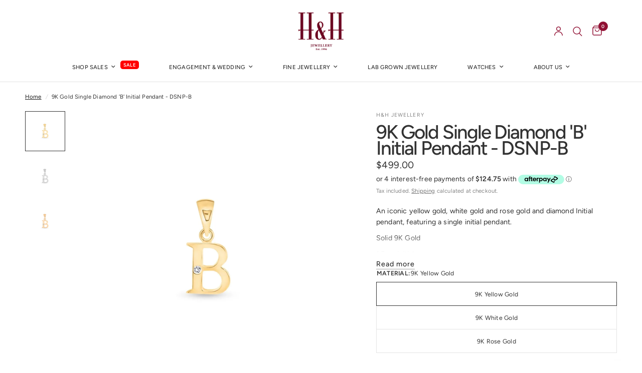

--- FILE ---
content_type: text/html; charset=utf-8
request_url: https://www.hhjewellery.com.au/products/9k-gold-single-diamond-b-initial-pendant-dsnp-b
body_size: 33927
content:
<!doctype html><html class="no-js" lang="en" dir="ltr">
<head>
	<meta charset="utf-8">
	<meta http-equiv="X-UA-Compatible" content="IE=edge,chrome=1">
	<meta name="viewport" content="width=device-width, initial-scale=1, maximum-scale=5, viewport-fit=cover">
	<meta name="theme-color" content="#ffffff">
	<link rel="canonical" href="https://www.hhjewellery.com.au/products/9k-gold-single-diamond-b-initial-pendant-dsnp-b">
	<link rel="preconnect" href="https://cdn.shopify.com" crossorigin>
	<link rel="preload" as="style" href="//www.hhjewellery.com.au/cdn/shop/t/49/assets/app.css?v=74817624028541950321743992525">
<link rel="preload" as="style" href="//www.hhjewellery.com.au/cdn/shop/t/49/assets/product.css?v=19960244147823135091743992558">
<link rel="preload" as="image" href="//www.hhjewellery.com.au/cdn/shop/products/by_3b8955ae-d7fb-4c38-90e1-1d42e74293db.jpg?v=1667360179&width=375" imagesrcset="//www.hhjewellery.com.au/cdn/shop/products/by_3b8955ae-d7fb-4c38-90e1-1d42e74293db.jpg?v=1667360179&width=375 375w,//www.hhjewellery.com.au/cdn/shop/products/by_3b8955ae-d7fb-4c38-90e1-1d42e74293db.jpg?v=1667360179&width=640 640w,//www.hhjewellery.com.au/cdn/shop/products/by_3b8955ae-d7fb-4c38-90e1-1d42e74293db.jpg?v=1667360179&width=960 960w,//www.hhjewellery.com.au/cdn/shop/products/by_3b8955ae-d7fb-4c38-90e1-1d42e74293db.jpg?v=1667360179&width=1280 1280w" imagesizes="auto">




<link href="//www.hhjewellery.com.au/cdn/shop/t/49/assets/animations.min.js?v=125778792411641688251743992524" as="script" rel="preload">

<link href="//www.hhjewellery.com.au/cdn/shop/t/49/assets/header.js?v=53973329853117484881743992540" as="script" rel="preload">
<link href="//www.hhjewellery.com.au/cdn/shop/t/49/assets/vendor.min.js?v=57769212839167613861743992570" as="script" rel="preload">
<link href="//www.hhjewellery.com.au/cdn/shop/t/49/assets/app.js?v=66788223405949496121743992525" as="script" rel="preload">
<link href="//www.hhjewellery.com.au/cdn/shop/t/49/assets/slideshow.js?v=77914080626843417591743992566" as="script" rel="preload">

<script>
window.lazySizesConfig = window.lazySizesConfig || {};
window.lazySizesConfig.expand = 250;
window.lazySizesConfig.loadMode = 1;
window.lazySizesConfig.loadHidden = false;
</script>


	<link rel="icon" type="image/png" href="//www.hhjewellery.com.au/cdn/shop/files/6C0521-3_7f442081-609e-4569-8d94-731036f026bc.png?crop=center&height=32&v=1744971800&width=32">

	<title>
	9K Gold Single Diamond &#39;B&#39; Initial Pendant - DSNP-B &ndash; H&amp;H Jewellery Pty Ltd
	</title>

	
	<meta name="description" content="An iconic yellow gold, white gold and rose gold and diamond Initial pendant, featuring a single initial pendant. Solid 9K Gold 1.5cm initials One Diamonds Total Weight: 0.01ct All Diamonds Colour: G/H All Diamonds Clarity: SI1 Shop Gold &amp;amp; Diamond Initial Pendant &amp;amp; Necklaces Online or Instore in our stores in Me">
	
<link rel="preconnect" href="https://fonts.shopifycdn.com" crossorigin>

<meta property="og:site_name" content="H&amp;H Jewellery Pty Ltd">
<meta property="og:url" content="https://www.hhjewellery.com.au/products/9k-gold-single-diamond-b-initial-pendant-dsnp-b">
<meta property="og:title" content="9K Gold Single Diamond &#39;B&#39; Initial Pendant - DSNP-B">
<meta property="og:type" content="product">
<meta property="og:description" content="An iconic yellow gold, white gold and rose gold and diamond Initial pendant, featuring a single initial pendant. Solid 9K Gold 1.5cm initials One Diamonds Total Weight: 0.01ct All Diamonds Colour: G/H All Diamonds Clarity: SI1 Shop Gold &amp;amp; Diamond Initial Pendant &amp;amp; Necklaces Online or Instore in our stores in Me"><meta property="og:image" content="http://www.hhjewellery.com.au/cdn/shop/products/by_3b8955ae-d7fb-4c38-90e1-1d42e74293db.jpg?v=1667360179">
  <meta property="og:image:secure_url" content="https://www.hhjewellery.com.au/cdn/shop/products/by_3b8955ae-d7fb-4c38-90e1-1d42e74293db.jpg?v=1667360179">
  <meta property="og:image:width" content="1800">
  <meta property="og:image:height" content="1800"><meta property="og:price:amount" content="499.00">
  <meta property="og:price:currency" content="AUD"><meta name="twitter:card" content="summary_large_image">
<meta name="twitter:title" content="9K Gold Single Diamond &#39;B&#39; Initial Pendant - DSNP-B">
<meta name="twitter:description" content="An iconic yellow gold, white gold and rose gold and diamond Initial pendant, featuring a single initial pendant. Solid 9K Gold 1.5cm initials One Diamonds Total Weight: 0.01ct All Diamonds Colour: G/H All Diamonds Clarity: SI1 Shop Gold &amp;amp; Diamond Initial Pendant &amp;amp; Necklaces Online or Instore in our stores in Me">


	<link href="//www.hhjewellery.com.au/cdn/shop/t/49/assets/app.css?v=74817624028541950321743992525" rel="stylesheet" type="text/css" media="all" />

	<style data-shopify>
	@font-face {
  font-family: Figtree;
  font-weight: 400;
  font-style: normal;
  font-display: swap;
  src: url("//www.hhjewellery.com.au/cdn/fonts/figtree/figtree_n4.3c0838aba1701047e60be6a99a1b0a40ce9b8419.woff2") format("woff2"),
       url("//www.hhjewellery.com.au/cdn/fonts/figtree/figtree_n4.c0575d1db21fc3821f17fd6617d3dee552312137.woff") format("woff");
}

@font-face {
  font-family: Figtree;
  font-weight: 500;
  font-style: normal;
  font-display: swap;
  src: url("//www.hhjewellery.com.au/cdn/fonts/figtree/figtree_n5.3b6b7df38aa5986536945796e1f947445832047c.woff2") format("woff2"),
       url("//www.hhjewellery.com.au/cdn/fonts/figtree/figtree_n5.f26bf6dcae278b0ed902605f6605fa3338e81dab.woff") format("woff");
}

@font-face {
  font-family: Figtree;
  font-weight: 600;
  font-style: normal;
  font-display: swap;
  src: url("//www.hhjewellery.com.au/cdn/fonts/figtree/figtree_n6.9d1ea52bb49a0a86cfd1b0383d00f83d3fcc14de.woff2") format("woff2"),
       url("//www.hhjewellery.com.au/cdn/fonts/figtree/figtree_n6.f0fcdea525a0e47b2ae4ab645832a8e8a96d31d3.woff") format("woff");
}

@font-face {
  font-family: Figtree;
  font-weight: 400;
  font-style: italic;
  font-display: swap;
  src: url("//www.hhjewellery.com.au/cdn/fonts/figtree/figtree_i4.89f7a4275c064845c304a4cf8a4a586060656db2.woff2") format("woff2"),
       url("//www.hhjewellery.com.au/cdn/fonts/figtree/figtree_i4.6f955aaaafc55a22ffc1f32ecf3756859a5ad3e2.woff") format("woff");
}

@font-face {
  font-family: Figtree;
  font-weight: 600;
  font-style: italic;
  font-display: swap;
  src: url("//www.hhjewellery.com.au/cdn/fonts/figtree/figtree_i6.702baae75738b446cfbed6ac0d60cab7b21e61ba.woff2") format("woff2"),
       url("//www.hhjewellery.com.au/cdn/fonts/figtree/figtree_i6.6b8dc40d16c9905d29525156e284509f871ce8f9.woff") format("woff");
}


		@font-face {
  font-family: Fraunces;
  font-weight: 300;
  font-style: normal;
  font-display: swap;
  src: url("//www.hhjewellery.com.au/cdn/fonts/fraunces/fraunces_n3.eb6167b8e91a4d1bd5856f011cf4040a1c7f82c4.woff2") format("woff2"),
       url("//www.hhjewellery.com.au/cdn/fonts/fraunces/fraunces_n3.358d9e4f36c5950dc30ac8bff0428c25af172c96.woff") format("woff");
}

@font-face {
  font-family: Fraunces;
  font-weight: 400;
  font-style: normal;
  font-display: swap;
  src: url("//www.hhjewellery.com.au/cdn/fonts/fraunces/fraunces_n4.8e6986daad4907c36a536fb8d55aaf5318c974ca.woff2") format("woff2"),
       url("//www.hhjewellery.com.au/cdn/fonts/fraunces/fraunces_n4.879060358fafcf2c4c4b6df76c608dc301ced93b.woff") format("woff");
}

h1,h2,h3,h4,h5,h6,
	.h1,.h2,.h3,.h4,.h5,.h6,
	.logolink.text-logo,
	.heading-font,
	.h1-xlarge,
	.h1-large,
	.customer-addresses .my-address .address-index {
		font-style: normal;
		font-weight: 300;
		font-family: Fraunces, serif;
	}
	body,
	.body-font,
	.thb-product-detail .product-title {
		font-style: normal;
		font-weight: 400;
		font-family: Figtree, sans-serif;
	}
	:root {
		--mobile-swipe-width: calc(90vw - 30px);
		--font-body-scale: 0.95;
		--font-body-line-height-scale: 1.0;
		--font-body-letter-spacing: 0.01em;
		--font-body-medium-weight: 500;
    --font-body-bold-weight: 600;
		--font-announcement-scale: 1.0;
		--font-heading-scale: 1.45;
		--font-heading-line-height-scale: 1.0;
		--font-heading-letter-spacing: -0.05em;
		--font-navigation-scale: 0.75;
		--navigation-item-spacing: 30px;
		--font-product-title-scale: 1.2;
		--font-product-title-line-height-scale: 1.0;
		--button-letter-spacing: 0.06em;

		--bg-body: #ffffff;
		--bg-body-rgb: 255,255,255;
		--bg-body-darken: #f7f7f7;
		--payment-terms-background-color: #ffffff;
		--color-body: #323232;
		--color-body-rgb: 50,50,50;
		--color-accent: #151515;
		--color-accent-rgb: 21,21,21;
		--color-border: #e4e4e4;
		--color-form-border: #c2c2c2;
		--color-overlay-rgb: 0,0,0;

		--shopify-accelerated-checkout-button-block-size: 48px;
		--shopify-accelerated-checkout-inline-alignment: center;
		--shopify-accelerated-checkout-skeleton-animation-duration: 0.25s;

		--color-announcement-bar-text: #ffffff;
		--color-announcement-bar-bg: #730926;

		--color-header-bg: #ffffff;
		--color-header-bg-rgb: 255,255,255;
		--color-header-text: #151515;
		--color-header-text-rgb: 21,21,21;
		--color-header-links: #323232;
		--color-header-links-rgb: 50,50,50;
		--color-header-links-hover: #911134;
		--color-header-icons: #911134;
		--color-header-border: #E2E2E2;

		--solid-button-background: #730926;
		--solid-button-label: #ffffff;
		--outline-button-label: #911134;
		--button-border-radius: 3px;
		--shopify-accelerated-checkout-button-border-radius: 3px;

		--color-price: #323232;
		--color-price-discounted: #ff0000;
		--color-star: #FD9A52;
		--color-dots: #151515;

		--color-inventory-instock: #279A4B;
		--color-inventory-lowstock: #FB9E5B;

		--section-spacing-mobile: 50px;
		--section-spacing-desktop: 90px;

		--color-badge-text: #ffffff;
		--color-badge-sold-out: #939393;
		--color-badge-sale: #ff0505;
		
		--color-badge-preorder: #666666;
		--badge-corner-radius: 13px;

		--color-footer-text: #FFFFFF;
		--color-footer-text-rgb: 255,255,255;
		--color-footer-link: #ffffff;
		--color-footer-link-hover: #FFFFFF;
		--color-footer-border: #ffffff;
		--color-footer-border-rgb: 255,255,255;
		--color-footer-bg: #730926;
	}.badge[data-badge="sale-25-off"]{
				background: #000000;
			}
		



</style>


	<script>
		window.theme = window.theme || {};
		theme = {
			settings: {
				money_with_currency_format:"${{amount}}",
				cart_drawer:true,
				product_id: 7717779374242,
			},
			routes: {
				root_url: '/',
				cart_url: '/cart',
				cart_add_url: '/cart/add',
				search_url: '/search',
				cart_change_url: '/cart/change',
				cart_update_url: '/cart/update',
				cart_clear_url: '/cart/clear',
				predictive_search_url: '/search/suggest',
			},
			variantStrings: {
        addToCart: `Add to cart`,
        soldOut: `Sold out`,
        unavailable: `Unavailable`,
        preOrder: `Pre-order`,
      },
			strings: {
				requiresTerms: `You must agree with the terms and conditions of sales to check out`,
				shippingEstimatorNoResults: `Sorry, we do not ship to your address.`,
				shippingEstimatorOneResult: `There is one shipping rate for your address:`,
				shippingEstimatorMultipleResults: `There are several shipping rates for your address:`,
				shippingEstimatorError: `One or more error occurred while retrieving shipping rates:`
			}
		};
	</script>
	<script>window.performance && window.performance.mark && window.performance.mark('shopify.content_for_header.start');</script><meta name="google-site-verification" content="0tU6g2kkxMPGpSER5PuLN8dlj5LajhphQfKDWFKJdSA">
<meta id="shopify-digital-wallet" name="shopify-digital-wallet" content="/52745928866/digital_wallets/dialog">
<meta name="shopify-checkout-api-token" content="719bfaef29bc4188ecf9ca4c74f97e88">
<meta id="in-context-paypal-metadata" data-shop-id="52745928866" data-venmo-supported="false" data-environment="production" data-locale="en_US" data-paypal-v4="true" data-currency="AUD">
<link rel="alternate" type="application/json+oembed" href="https://www.hhjewellery.com.au/products/9k-gold-single-diamond-b-initial-pendant-dsnp-b.oembed">
<script async="async" src="/checkouts/internal/preloads.js?locale=en-AU"></script>
<script id="shopify-features" type="application/json">{"accessToken":"719bfaef29bc4188ecf9ca4c74f97e88","betas":["rich-media-storefront-analytics"],"domain":"www.hhjewellery.com.au","predictiveSearch":true,"shopId":52745928866,"locale":"en"}</script>
<script>var Shopify = Shopify || {};
Shopify.shop = "hhjewellery-shop.myshopify.com";
Shopify.locale = "en";
Shopify.currency = {"active":"AUD","rate":"1.0"};
Shopify.country = "AU";
Shopify.theme = {"name":"H\u0026H Jewellery - Live v1","id":140476055714,"schema_name":"Reformation","schema_version":"8.2.0","theme_store_id":1762,"role":"main"};
Shopify.theme.handle = "null";
Shopify.theme.style = {"id":null,"handle":null};
Shopify.cdnHost = "www.hhjewellery.com.au/cdn";
Shopify.routes = Shopify.routes || {};
Shopify.routes.root = "/";</script>
<script type="module">!function(o){(o.Shopify=o.Shopify||{}).modules=!0}(window);</script>
<script>!function(o){function n(){var o=[];function n(){o.push(Array.prototype.slice.apply(arguments))}return n.q=o,n}var t=o.Shopify=o.Shopify||{};t.loadFeatures=n(),t.autoloadFeatures=n()}(window);</script>
<script id="shop-js-analytics" type="application/json">{"pageType":"product"}</script>
<script defer="defer" async type="module" src="//www.hhjewellery.com.au/cdn/shopifycloud/shop-js/modules/v2/client.init-shop-cart-sync_BT-GjEfc.en.esm.js"></script>
<script defer="defer" async type="module" src="//www.hhjewellery.com.au/cdn/shopifycloud/shop-js/modules/v2/chunk.common_D58fp_Oc.esm.js"></script>
<script defer="defer" async type="module" src="//www.hhjewellery.com.au/cdn/shopifycloud/shop-js/modules/v2/chunk.modal_xMitdFEc.esm.js"></script>
<script type="module">
  await import("//www.hhjewellery.com.au/cdn/shopifycloud/shop-js/modules/v2/client.init-shop-cart-sync_BT-GjEfc.en.esm.js");
await import("//www.hhjewellery.com.au/cdn/shopifycloud/shop-js/modules/v2/chunk.common_D58fp_Oc.esm.js");
await import("//www.hhjewellery.com.au/cdn/shopifycloud/shop-js/modules/v2/chunk.modal_xMitdFEc.esm.js");

  window.Shopify.SignInWithShop?.initShopCartSync?.({"fedCMEnabled":true,"windoidEnabled":true});

</script>
<script>(function() {
  var isLoaded = false;
  function asyncLoad() {
    if (isLoaded) return;
    isLoaded = true;
    var urls = ["https:\/\/cdn.s3.pop-convert.com\/pcjs.production.min.js?unique_id=hhjewellery-shop.myshopify.com\u0026shop=hhjewellery-shop.myshopify.com","https:\/\/script.pop-convert.com\/new-micro\/production.pc.min.js?unique_id=hhjewellery-shop.myshopify.com\u0026shop=hhjewellery-shop.myshopify.com","https:\/\/static.klaviyo.com\/onsite\/js\/RxNK88\/klaviyo.js?company_id=RxNK88\u0026shop=hhjewellery-shop.myshopify.com","https:\/\/cloudsearch-1f874.kxcdn.com\/shopify.js?filtersEnabled=1\u0026shop=hhjewellery-shop.myshopify.com"];
    for (var i = 0; i < urls.length; i++) {
      var s = document.createElement('script');
      s.type = 'text/javascript';
      s.async = true;
      s.src = urls[i];
      var x = document.getElementsByTagName('script')[0];
      x.parentNode.insertBefore(s, x);
    }
  };
  if(window.attachEvent) {
    window.attachEvent('onload', asyncLoad);
  } else {
    window.addEventListener('load', asyncLoad, false);
  }
})();</script>
<script id="__st">var __st={"a":52745928866,"offset":39600,"reqid":"ee0fef40-05b2-4523-9d8e-f8e01dbc86a8-1769113692","pageurl":"www.hhjewellery.com.au\/products\/9k-gold-single-diamond-b-initial-pendant-dsnp-b","u":"84cf72a0ecc1","p":"product","rtyp":"product","rid":7717779374242};</script>
<script>window.ShopifyPaypalV4VisibilityTracking = true;</script>
<script id="captcha-bootstrap">!function(){'use strict';const t='contact',e='account',n='new_comment',o=[[t,t],['blogs',n],['comments',n],[t,'customer']],c=[[e,'customer_login'],[e,'guest_login'],[e,'recover_customer_password'],[e,'create_customer']],r=t=>t.map((([t,e])=>`form[action*='/${t}']:not([data-nocaptcha='true']) input[name='form_type'][value='${e}']`)).join(','),a=t=>()=>t?[...document.querySelectorAll(t)].map((t=>t.form)):[];function s(){const t=[...o],e=r(t);return a(e)}const i='password',u='form_key',d=['recaptcha-v3-token','g-recaptcha-response','h-captcha-response',i],f=()=>{try{return window.sessionStorage}catch{return}},m='__shopify_v',_=t=>t.elements[u];function p(t,e,n=!1){try{const o=window.sessionStorage,c=JSON.parse(o.getItem(e)),{data:r}=function(t){const{data:e,action:n}=t;return t[m]||n?{data:e,action:n}:{data:t,action:n}}(c);for(const[e,n]of Object.entries(r))t.elements[e]&&(t.elements[e].value=n);n&&o.removeItem(e)}catch(o){console.error('form repopulation failed',{error:o})}}const l='form_type',E='cptcha';function T(t){t.dataset[E]=!0}const w=window,h=w.document,L='Shopify',v='ce_forms',y='captcha';let A=!1;((t,e)=>{const n=(g='f06e6c50-85a8-45c8-87d0-21a2b65856fe',I='https://cdn.shopify.com/shopifycloud/storefront-forms-hcaptcha/ce_storefront_forms_captcha_hcaptcha.v1.5.2.iife.js',D={infoText:'Protected by hCaptcha',privacyText:'Privacy',termsText:'Terms'},(t,e,n)=>{const o=w[L][v],c=o.bindForm;if(c)return c(t,g,e,D).then(n);var r;o.q.push([[t,g,e,D],n]),r=I,A||(h.body.append(Object.assign(h.createElement('script'),{id:'captcha-provider',async:!0,src:r})),A=!0)});var g,I,D;w[L]=w[L]||{},w[L][v]=w[L][v]||{},w[L][v].q=[],w[L][y]=w[L][y]||{},w[L][y].protect=function(t,e){n(t,void 0,e),T(t)},Object.freeze(w[L][y]),function(t,e,n,w,h,L){const[v,y,A,g]=function(t,e,n){const i=e?o:[],u=t?c:[],d=[...i,...u],f=r(d),m=r(i),_=r(d.filter((([t,e])=>n.includes(e))));return[a(f),a(m),a(_),s()]}(w,h,L),I=t=>{const e=t.target;return e instanceof HTMLFormElement?e:e&&e.form},D=t=>v().includes(t);t.addEventListener('submit',(t=>{const e=I(t);if(!e)return;const n=D(e)&&!e.dataset.hcaptchaBound&&!e.dataset.recaptchaBound,o=_(e),c=g().includes(e)&&(!o||!o.value);(n||c)&&t.preventDefault(),c&&!n&&(function(t){try{if(!f())return;!function(t){const e=f();if(!e)return;const n=_(t);if(!n)return;const o=n.value;o&&e.removeItem(o)}(t);const e=Array.from(Array(32),(()=>Math.random().toString(36)[2])).join('');!function(t,e){_(t)||t.append(Object.assign(document.createElement('input'),{type:'hidden',name:u})),t.elements[u].value=e}(t,e),function(t,e){const n=f();if(!n)return;const o=[...t.querySelectorAll(`input[type='${i}']`)].map((({name:t})=>t)),c=[...d,...o],r={};for(const[a,s]of new FormData(t).entries())c.includes(a)||(r[a]=s);n.setItem(e,JSON.stringify({[m]:1,action:t.action,data:r}))}(t,e)}catch(e){console.error('failed to persist form',e)}}(e),e.submit())}));const S=(t,e)=>{t&&!t.dataset[E]&&(n(t,e.some((e=>e===t))),T(t))};for(const o of['focusin','change'])t.addEventListener(o,(t=>{const e=I(t);D(e)&&S(e,y())}));const B=e.get('form_key'),M=e.get(l),P=B&&M;t.addEventListener('DOMContentLoaded',(()=>{const t=y();if(P)for(const e of t)e.elements[l].value===M&&p(e,B);[...new Set([...A(),...v().filter((t=>'true'===t.dataset.shopifyCaptcha))])].forEach((e=>S(e,t)))}))}(h,new URLSearchParams(w.location.search),n,t,e,['guest_login'])})(!0,!0)}();</script>
<script integrity="sha256-4kQ18oKyAcykRKYeNunJcIwy7WH5gtpwJnB7kiuLZ1E=" data-source-attribution="shopify.loadfeatures" defer="defer" src="//www.hhjewellery.com.au/cdn/shopifycloud/storefront/assets/storefront/load_feature-a0a9edcb.js" crossorigin="anonymous"></script>
<script data-source-attribution="shopify.dynamic_checkout.dynamic.init">var Shopify=Shopify||{};Shopify.PaymentButton=Shopify.PaymentButton||{isStorefrontPortableWallets:!0,init:function(){window.Shopify.PaymentButton.init=function(){};var t=document.createElement("script");t.src="https://www.hhjewellery.com.au/cdn/shopifycloud/portable-wallets/latest/portable-wallets.en.js",t.type="module",document.head.appendChild(t)}};
</script>
<script data-source-attribution="shopify.dynamic_checkout.buyer_consent">
  function portableWalletsHideBuyerConsent(e){var t=document.getElementById("shopify-buyer-consent"),n=document.getElementById("shopify-subscription-policy-button");t&&n&&(t.classList.add("hidden"),t.setAttribute("aria-hidden","true"),n.removeEventListener("click",e))}function portableWalletsShowBuyerConsent(e){var t=document.getElementById("shopify-buyer-consent"),n=document.getElementById("shopify-subscription-policy-button");t&&n&&(t.classList.remove("hidden"),t.removeAttribute("aria-hidden"),n.addEventListener("click",e))}window.Shopify?.PaymentButton&&(window.Shopify.PaymentButton.hideBuyerConsent=portableWalletsHideBuyerConsent,window.Shopify.PaymentButton.showBuyerConsent=portableWalletsShowBuyerConsent);
</script>
<script data-source-attribution="shopify.dynamic_checkout.cart.bootstrap">document.addEventListener("DOMContentLoaded",(function(){function t(){return document.querySelector("shopify-accelerated-checkout-cart, shopify-accelerated-checkout")}if(t())Shopify.PaymentButton.init();else{new MutationObserver((function(e,n){t()&&(Shopify.PaymentButton.init(),n.disconnect())})).observe(document.body,{childList:!0,subtree:!0})}}));
</script>
<link id="shopify-accelerated-checkout-styles" rel="stylesheet" media="screen" href="https://www.hhjewellery.com.au/cdn/shopifycloud/portable-wallets/latest/accelerated-checkout-backwards-compat.css" crossorigin="anonymous">
<style id="shopify-accelerated-checkout-cart">
        #shopify-buyer-consent {
  margin-top: 1em;
  display: inline-block;
  width: 100%;
}

#shopify-buyer-consent.hidden {
  display: none;
}

#shopify-subscription-policy-button {
  background: none;
  border: none;
  padding: 0;
  text-decoration: underline;
  font-size: inherit;
  cursor: pointer;
}

#shopify-subscription-policy-button::before {
  box-shadow: none;
}

      </style>

<script>window.performance && window.performance.mark && window.performance.mark('shopify.content_for_header.end');</script> <!-- Header hook for plugins -->

	<script>document.documentElement.className = document.documentElement.className.replace('no-js', 'js');</script>
	
<!-- BEGIN app block: shopify://apps/smart-filter-search/blocks/app-embed/5cc1944c-3014-4a2a-af40-7d65abc0ef73 --><style>.gf-block-title h3, 
.gf-block-title .h3,
.gf-form-input-inner label {
  font-size: 14px !important;
  color: #3a3a3a !important;
  text-transform: none !important;
  font-weight: 500 !important;
}
.gf-option-block .gf-btn-show-more{
  font-size: 10px !important;
  text-transform: none !important;
  font-weight: 400 !important;
}
.gf-option-block ul li a, 
.gf-option-block ul li button, 
.gf-option-block ul li a span.gf-count,
.gf-option-block ul li button span.gf-count,
.gf-clear, 
.gf-clear-all, 
.selected-item.gf-option-label a,
.gf-form-input-inner select,
.gf-refine-toggle{
  font-size: 10px !important;
  color: #000000 !important;
  text-transform: none !important;
  font-weight: 400 !important;
}

.gf-refine-toggle-mobile,
.gf-form-button-group button {
  font-size: 15px !important;
  text-transform: capitalize !important;
  font-weight: 500 !important;
  color: #3a3a3a !important;
  border: 1px solid rgba(135, 55, 78, 1) !important;
  background: #ffffff !important;
}
.gf-option-block-box-rectangle.gf-option-block ul li.gf-box-rectangle a,
.gf-option-block-box-rectangle.gf-option-block ul li.gf-box-rectangle button {
  border-color: #000000 !important;
}
.gf-option-block-box-rectangle.gf-option-block ul li.gf-box-rectangle a.checked,
.gf-option-block-box-rectangle.gf-option-block ul li.gf-box-rectangle button.checked{
  color: #fff !important;
  background-color: #000000 !important;
}
@media (min-width: 768px) {
  .gf-option-block-box-rectangle.gf-option-block ul li.gf-box-rectangle button:hover,
  .gf-option-block-box-rectangle.gf-option-block ul li.gf-box-rectangle a:hover {
    color: #fff !important;
    background-color: #000000 !important;	
  }
}
.gf-option-block.gf-option-block-select select {
  color: #000000 !important;
}

#gf-form.loaded, .gf-YMM-forms.loaded {
  background: rgba(255, 230, 230, 1) !important;
}
#gf-form h2, .gf-YMM-forms h2 {
  color: rgba(58, 58, 58, 1) !important;
}
#gf-form label, .gf-YMM-forms label{
  color: #3a3a3a !important;
}
.gf-form-input-wrapper select, 
.gf-form-input-wrapper input{
  border: 1px solid #DEDEDE !important;
  background-color: #FFFFFF !important;
  border-radius: 2px !important;
}
#gf-form .gf-form-button-group button, .gf-YMM-forms .gf-form-button-group button{
  color: #FFFFFF !important;
  background: #3a3a3a !important;
  border-radius: 2px !important;
}

.spf-product-card.spf-product-card__template-3 .spf-product__info.hover{
  background: #FFFFFF;
}
a.spf-product-card__image-wrapper{
  padding-top: 100%;
}
.h4.spf-product-card__title a{
  color: #333333;
  font-size: 15px;
   font-family: inherit;     font-style: normal;
  text-transform: none;
}
.h4.spf-product-card__title a:hover{
  color: #000000;
}
.spf-product-card button.spf-product__form-btn-addtocart{
  font-size: 14px;
   font-family: inherit;   font-weight: normal;   font-style: normal;   text-transform: none;
}
.spf-product-card button.spf-product__form-btn-addtocart,
.spf-product-card.spf-product-card__template-4 a.open-quick-view,
.spf-product-card.spf-product-card__template-5 a.open-quick-view,
#gfqv-btn{
  color: #FFFFFF !important;
  border: 1px solid #333333 !important;
  background: #333333 !important;
}
.spf-product-card button.spf-product__form-btn-addtocart:hover,
.spf-product-card.spf-product-card__template-4 a.open-quick-view:hover,
.spf-product-card.spf-product-card__template-5 a.open-quick-view:hover{
  color: #FFFFFF !important;
  border: 1px solid #000000 !important;
  background: #000000 !important;
}
span.spf-product__label.spf-product__label-soldout{
  color: #ffffff;
  background: #989898;
}
span.spf-product__label.spf-product__label-sale{
  color: #F0F0F0;
  background: #d21625;
}
.spf-product-card__vendor a{
  color: #969595;
  font-size: 13px;
   font-family: inherit;   font-weight: normal;   font-style: normal; }
.spf-product-card__vendor a:hover{
  color: #969595;
}
.spf-product-card__price-wrapper{
  font-size: 14px;
}
.spf-image-ratio{
  padding-top:100% !important;
}
.spf-product-card__oldprice,
.spf-product-card__saleprice,
.spf-product-card__price,
.gfqv-product-card__oldprice,
.gfqv-product-card__saleprice,
.gfqv-product-card__price
{
  font-size: 14px;
   font-family: inherit;   font-weight: normal;   font-style: normal; }

span.spf-product-card__price, span.gfqv-product-card__price{
  color: #141414;
}
span.spf-product-card__oldprice, span.gfqv-product-card__oldprice{
  color: #969595;
}
span.spf-product-card__saleprice, span.gfqv-product-card__saleprice{
  color: #d21625;
}
</style><style></style><script></script><script>
  const productGrid = document.querySelector('[data-globo-filter-items]')
  if(productGrid){
    if( productGrid.id ){
      productGrid.setAttribute('old-id', productGrid.id)
    }
    productGrid.id = 'gf-products';
  }
</script>
<script>if(window.AVADA_SPEED_WHITELIST){const spfs_w = new RegExp("smart-product-filter-search", 'i'); if(Array.isArray(window.AVADA_SPEED_WHITELIST)){window.AVADA_SPEED_WHITELIST.push(spfs_w);}else{window.AVADA_SPEED_WHITELIST = [spfs_w];}} </script><!-- END app block --><script src="https://cdn.shopify.com/extensions/019be4cd-942a-7d2a-8589-bf94671399e2/smart-product-filters-619/assets/globo.filter.min.js" type="text/javascript" defer="defer"></script>
<script src="https://cdn.shopify.com/extensions/a424d896-690a-47f2-a3ae-a82565eec47e/preorder-now-wolf-5/assets/preorde_panda.js" type="text/javascript" defer="defer"></script>
<link href="https://monorail-edge.shopifysvc.com" rel="dns-prefetch">
<script>(function(){if ("sendBeacon" in navigator && "performance" in window) {try {var session_token_from_headers = performance.getEntriesByType('navigation')[0].serverTiming.find(x => x.name == '_s').description;} catch {var session_token_from_headers = undefined;}var session_cookie_matches = document.cookie.match(/_shopify_s=([^;]*)/);var session_token_from_cookie = session_cookie_matches && session_cookie_matches.length === 2 ? session_cookie_matches[1] : "";var session_token = session_token_from_headers || session_token_from_cookie || "";function handle_abandonment_event(e) {var entries = performance.getEntries().filter(function(entry) {return /monorail-edge.shopifysvc.com/.test(entry.name);});if (!window.abandonment_tracked && entries.length === 0) {window.abandonment_tracked = true;var currentMs = Date.now();var navigation_start = performance.timing.navigationStart;var payload = {shop_id: 52745928866,url: window.location.href,navigation_start,duration: currentMs - navigation_start,session_token,page_type: "product"};window.navigator.sendBeacon("https://monorail-edge.shopifysvc.com/v1/produce", JSON.stringify({schema_id: "online_store_buyer_site_abandonment/1.1",payload: payload,metadata: {event_created_at_ms: currentMs,event_sent_at_ms: currentMs}}));}}window.addEventListener('pagehide', handle_abandonment_event);}}());</script>
<script id="web-pixels-manager-setup">(function e(e,d,r,n,o){if(void 0===o&&(o={}),!Boolean(null===(a=null===(i=window.Shopify)||void 0===i?void 0:i.analytics)||void 0===a?void 0:a.replayQueue)){var i,a;window.Shopify=window.Shopify||{};var t=window.Shopify;t.analytics=t.analytics||{};var s=t.analytics;s.replayQueue=[],s.publish=function(e,d,r){return s.replayQueue.push([e,d,r]),!0};try{self.performance.mark("wpm:start")}catch(e){}var l=function(){var e={modern:/Edge?\/(1{2}[4-9]|1[2-9]\d|[2-9]\d{2}|\d{4,})\.\d+(\.\d+|)|Firefox\/(1{2}[4-9]|1[2-9]\d|[2-9]\d{2}|\d{4,})\.\d+(\.\d+|)|Chrom(ium|e)\/(9{2}|\d{3,})\.\d+(\.\d+|)|(Maci|X1{2}).+ Version\/(15\.\d+|(1[6-9]|[2-9]\d|\d{3,})\.\d+)([,.]\d+|)( \(\w+\)|)( Mobile\/\w+|) Safari\/|Chrome.+OPR\/(9{2}|\d{3,})\.\d+\.\d+|(CPU[ +]OS|iPhone[ +]OS|CPU[ +]iPhone|CPU IPhone OS|CPU iPad OS)[ +]+(15[._]\d+|(1[6-9]|[2-9]\d|\d{3,})[._]\d+)([._]\d+|)|Android:?[ /-](13[3-9]|1[4-9]\d|[2-9]\d{2}|\d{4,})(\.\d+|)(\.\d+|)|Android.+Firefox\/(13[5-9]|1[4-9]\d|[2-9]\d{2}|\d{4,})\.\d+(\.\d+|)|Android.+Chrom(ium|e)\/(13[3-9]|1[4-9]\d|[2-9]\d{2}|\d{4,})\.\d+(\.\d+|)|SamsungBrowser\/([2-9]\d|\d{3,})\.\d+/,legacy:/Edge?\/(1[6-9]|[2-9]\d|\d{3,})\.\d+(\.\d+|)|Firefox\/(5[4-9]|[6-9]\d|\d{3,})\.\d+(\.\d+|)|Chrom(ium|e)\/(5[1-9]|[6-9]\d|\d{3,})\.\d+(\.\d+|)([\d.]+$|.*Safari\/(?![\d.]+ Edge\/[\d.]+$))|(Maci|X1{2}).+ Version\/(10\.\d+|(1[1-9]|[2-9]\d|\d{3,})\.\d+)([,.]\d+|)( \(\w+\)|)( Mobile\/\w+|) Safari\/|Chrome.+OPR\/(3[89]|[4-9]\d|\d{3,})\.\d+\.\d+|(CPU[ +]OS|iPhone[ +]OS|CPU[ +]iPhone|CPU IPhone OS|CPU iPad OS)[ +]+(10[._]\d+|(1[1-9]|[2-9]\d|\d{3,})[._]\d+)([._]\d+|)|Android:?[ /-](13[3-9]|1[4-9]\d|[2-9]\d{2}|\d{4,})(\.\d+|)(\.\d+|)|Mobile Safari.+OPR\/([89]\d|\d{3,})\.\d+\.\d+|Android.+Firefox\/(13[5-9]|1[4-9]\d|[2-9]\d{2}|\d{4,})\.\d+(\.\d+|)|Android.+Chrom(ium|e)\/(13[3-9]|1[4-9]\d|[2-9]\d{2}|\d{4,})\.\d+(\.\d+|)|Android.+(UC? ?Browser|UCWEB|U3)[ /]?(15\.([5-9]|\d{2,})|(1[6-9]|[2-9]\d|\d{3,})\.\d+)\.\d+|SamsungBrowser\/(5\.\d+|([6-9]|\d{2,})\.\d+)|Android.+MQ{2}Browser\/(14(\.(9|\d{2,})|)|(1[5-9]|[2-9]\d|\d{3,})(\.\d+|))(\.\d+|)|K[Aa][Ii]OS\/(3\.\d+|([4-9]|\d{2,})\.\d+)(\.\d+|)/},d=e.modern,r=e.legacy,n=navigator.userAgent;return n.match(d)?"modern":n.match(r)?"legacy":"unknown"}(),u="modern"===l?"modern":"legacy",c=(null!=n?n:{modern:"",legacy:""})[u],f=function(e){return[e.baseUrl,"/wpm","/b",e.hashVersion,"modern"===e.buildTarget?"m":"l",".js"].join("")}({baseUrl:d,hashVersion:r,buildTarget:u}),m=function(e){var d=e.version,r=e.bundleTarget,n=e.surface,o=e.pageUrl,i=e.monorailEndpoint;return{emit:function(e){var a=e.status,t=e.errorMsg,s=(new Date).getTime(),l=JSON.stringify({metadata:{event_sent_at_ms:s},events:[{schema_id:"web_pixels_manager_load/3.1",payload:{version:d,bundle_target:r,page_url:o,status:a,surface:n,error_msg:t},metadata:{event_created_at_ms:s}}]});if(!i)return console&&console.warn&&console.warn("[Web Pixels Manager] No Monorail endpoint provided, skipping logging."),!1;try{return self.navigator.sendBeacon.bind(self.navigator)(i,l)}catch(e){}var u=new XMLHttpRequest;try{return u.open("POST",i,!0),u.setRequestHeader("Content-Type","text/plain"),u.send(l),!0}catch(e){return console&&console.warn&&console.warn("[Web Pixels Manager] Got an unhandled error while logging to Monorail."),!1}}}}({version:r,bundleTarget:l,surface:e.surface,pageUrl:self.location.href,monorailEndpoint:e.monorailEndpoint});try{o.browserTarget=l,function(e){var d=e.src,r=e.async,n=void 0===r||r,o=e.onload,i=e.onerror,a=e.sri,t=e.scriptDataAttributes,s=void 0===t?{}:t,l=document.createElement("script"),u=document.querySelector("head"),c=document.querySelector("body");if(l.async=n,l.src=d,a&&(l.integrity=a,l.crossOrigin="anonymous"),s)for(var f in s)if(Object.prototype.hasOwnProperty.call(s,f))try{l.dataset[f]=s[f]}catch(e){}if(o&&l.addEventListener("load",o),i&&l.addEventListener("error",i),u)u.appendChild(l);else{if(!c)throw new Error("Did not find a head or body element to append the script");c.appendChild(l)}}({src:f,async:!0,onload:function(){if(!function(){var e,d;return Boolean(null===(d=null===(e=window.Shopify)||void 0===e?void 0:e.analytics)||void 0===d?void 0:d.initialized)}()){var d=window.webPixelsManager.init(e)||void 0;if(d){var r=window.Shopify.analytics;r.replayQueue.forEach((function(e){var r=e[0],n=e[1],o=e[2];d.publishCustomEvent(r,n,o)})),r.replayQueue=[],r.publish=d.publishCustomEvent,r.visitor=d.visitor,r.initialized=!0}}},onerror:function(){return m.emit({status:"failed",errorMsg:"".concat(f," has failed to load")})},sri:function(e){var d=/^sha384-[A-Za-z0-9+/=]+$/;return"string"==typeof e&&d.test(e)}(c)?c:"",scriptDataAttributes:o}),m.emit({status:"loading"})}catch(e){m.emit({status:"failed",errorMsg:(null==e?void 0:e.message)||"Unknown error"})}}})({shopId: 52745928866,storefrontBaseUrl: "https://www.hhjewellery.com.au",extensionsBaseUrl: "https://extensions.shopifycdn.com/cdn/shopifycloud/web-pixels-manager",monorailEndpoint: "https://monorail-edge.shopifysvc.com/unstable/produce_batch",surface: "storefront-renderer",enabledBetaFlags: ["2dca8a86"],webPixelsConfigList: [{"id":"930185378","configuration":"{\"pixelCode\":\"D0M10C3C77U6EL28Q7C0\"}","eventPayloadVersion":"v1","runtimeContext":"STRICT","scriptVersion":"22e92c2ad45662f435e4801458fb78cc","type":"APP","apiClientId":4383523,"privacyPurposes":["ANALYTICS","MARKETING","SALE_OF_DATA"],"dataSharingAdjustments":{"protectedCustomerApprovalScopes":["read_customer_address","read_customer_email","read_customer_name","read_customer_personal_data","read_customer_phone"]}},{"id":"640254114","configuration":"{\"pixel_id\":\"536480642460965\",\"pixel_type\":\"facebook_pixel\"}","eventPayloadVersion":"v1","runtimeContext":"OPEN","scriptVersion":"ca16bc87fe92b6042fbaa3acc2fbdaa6","type":"APP","apiClientId":2329312,"privacyPurposes":["ANALYTICS","MARKETING","SALE_OF_DATA"],"dataSharingAdjustments":{"protectedCustomerApprovalScopes":["read_customer_address","read_customer_email","read_customer_name","read_customer_personal_data","read_customer_phone"]}},{"id":"580518050","configuration":"{\"config\":\"{\\\"pixel_id\\\":\\\"G-ZX29V9TZ1Q\\\",\\\"target_country\\\":\\\"AU\\\",\\\"gtag_events\\\":[{\\\"type\\\":\\\"begin_checkout\\\",\\\"action_label\\\":\\\"G-ZX29V9TZ1Q\\\"},{\\\"type\\\":\\\"search\\\",\\\"action_label\\\":\\\"G-ZX29V9TZ1Q\\\"},{\\\"type\\\":\\\"view_item\\\",\\\"action_label\\\":[\\\"G-ZX29V9TZ1Q\\\",\\\"MC-TGP9Y3XN28\\\"]},{\\\"type\\\":\\\"purchase\\\",\\\"action_label\\\":[\\\"G-ZX29V9TZ1Q\\\",\\\"MC-TGP9Y3XN28\\\"]},{\\\"type\\\":\\\"page_view\\\",\\\"action_label\\\":[\\\"G-ZX29V9TZ1Q\\\",\\\"MC-TGP9Y3XN28\\\"]},{\\\"type\\\":\\\"add_payment_info\\\",\\\"action_label\\\":\\\"G-ZX29V9TZ1Q\\\"},{\\\"type\\\":\\\"add_to_cart\\\",\\\"action_label\\\":\\\"G-ZX29V9TZ1Q\\\"}],\\\"enable_monitoring_mode\\\":false}\"}","eventPayloadVersion":"v1","runtimeContext":"OPEN","scriptVersion":"b2a88bafab3e21179ed38636efcd8a93","type":"APP","apiClientId":1780363,"privacyPurposes":[],"dataSharingAdjustments":{"protectedCustomerApprovalScopes":["read_customer_address","read_customer_email","read_customer_name","read_customer_personal_data","read_customer_phone"]}},{"id":"shopify-app-pixel","configuration":"{}","eventPayloadVersion":"v1","runtimeContext":"STRICT","scriptVersion":"0450","apiClientId":"shopify-pixel","type":"APP","privacyPurposes":["ANALYTICS","MARKETING"]},{"id":"shopify-custom-pixel","eventPayloadVersion":"v1","runtimeContext":"LAX","scriptVersion":"0450","apiClientId":"shopify-pixel","type":"CUSTOM","privacyPurposes":["ANALYTICS","MARKETING"]}],isMerchantRequest: false,initData: {"shop":{"name":"H\u0026H Jewellery Pty Ltd","paymentSettings":{"currencyCode":"AUD"},"myshopifyDomain":"hhjewellery-shop.myshopify.com","countryCode":"AU","storefrontUrl":"https:\/\/www.hhjewellery.com.au"},"customer":null,"cart":null,"checkout":null,"productVariants":[{"price":{"amount":499.0,"currencyCode":"AUD"},"product":{"title":"9K Gold Single Diamond 'B' Initial Pendant - DSNP-B","vendor":"H\u0026H Jewellery","id":"7717779374242","untranslatedTitle":"9K Gold Single Diamond 'B' Initial Pendant - DSNP-B","url":"\/products\/9k-gold-single-diamond-b-initial-pendant-dsnp-b","type":"PENDANT"},"id":"42787220324514","image":{"src":"\/\/www.hhjewellery.com.au\/cdn\/shop\/products\/by_3b8955ae-d7fb-4c38-90e1-1d42e74293db.jpg?v=1667360179"},"sku":"","title":"9K Yellow Gold","untranslatedTitle":"9K Yellow Gold"},{"price":{"amount":499.0,"currencyCode":"AUD"},"product":{"title":"9K Gold Single Diamond 'B' Initial Pendant - DSNP-B","vendor":"H\u0026H Jewellery","id":"7717779374242","untranslatedTitle":"9K Gold Single Diamond 'B' Initial Pendant - DSNP-B","url":"\/products\/9k-gold-single-diamond-b-initial-pendant-dsnp-b","type":"PENDANT"},"id":"42787220357282","image":{"src":"\/\/www.hhjewellery.com.au\/cdn\/shop\/products\/bw_07818365-9868-44ce-8a80-6a26e9e20ef9.jpg?v=1667360180"},"sku":"","title":"9K White Gold","untranslatedTitle":"9K White Gold"},{"price":{"amount":499.0,"currencyCode":"AUD"},"product":{"title":"9K Gold Single Diamond 'B' Initial Pendant - DSNP-B","vendor":"H\u0026H Jewellery","id":"7717779374242","untranslatedTitle":"9K Gold Single Diamond 'B' Initial Pendant - DSNP-B","url":"\/products\/9k-gold-single-diamond-b-initial-pendant-dsnp-b","type":"PENDANT"},"id":"42787220390050","image":{"src":"\/\/www.hhjewellery.com.au\/cdn\/shop\/products\/br_144a4455-9873-4e2e-a685-38e6b3b9c64e.jpg?v=1667360179"},"sku":"","title":"9K Rose Gold","untranslatedTitle":"9K Rose Gold"}],"purchasingCompany":null},},"https://www.hhjewellery.com.au/cdn","fcfee988w5aeb613cpc8e4bc33m6693e112",{"modern":"","legacy":""},{"shopId":"52745928866","storefrontBaseUrl":"https:\/\/www.hhjewellery.com.au","extensionBaseUrl":"https:\/\/extensions.shopifycdn.com\/cdn\/shopifycloud\/web-pixels-manager","surface":"storefront-renderer","enabledBetaFlags":"[\"2dca8a86\"]","isMerchantRequest":"false","hashVersion":"fcfee988w5aeb613cpc8e4bc33m6693e112","publish":"custom","events":"[[\"page_viewed\",{}],[\"product_viewed\",{\"productVariant\":{\"price\":{\"amount\":499.0,\"currencyCode\":\"AUD\"},\"product\":{\"title\":\"9K Gold Single Diamond 'B' Initial Pendant - DSNP-B\",\"vendor\":\"H\u0026H Jewellery\",\"id\":\"7717779374242\",\"untranslatedTitle\":\"9K Gold Single Diamond 'B' Initial Pendant - DSNP-B\",\"url\":\"\/products\/9k-gold-single-diamond-b-initial-pendant-dsnp-b\",\"type\":\"PENDANT\"},\"id\":\"42787220324514\",\"image\":{\"src\":\"\/\/www.hhjewellery.com.au\/cdn\/shop\/products\/by_3b8955ae-d7fb-4c38-90e1-1d42e74293db.jpg?v=1667360179\"},\"sku\":\"\",\"title\":\"9K Yellow Gold\",\"untranslatedTitle\":\"9K Yellow Gold\"}}]]"});</script><script>
  window.ShopifyAnalytics = window.ShopifyAnalytics || {};
  window.ShopifyAnalytics.meta = window.ShopifyAnalytics.meta || {};
  window.ShopifyAnalytics.meta.currency = 'AUD';
  var meta = {"product":{"id":7717779374242,"gid":"gid:\/\/shopify\/Product\/7717779374242","vendor":"H\u0026H Jewellery","type":"PENDANT","handle":"9k-gold-single-diamond-b-initial-pendant-dsnp-b","variants":[{"id":42787220324514,"price":49900,"name":"9K Gold Single Diamond 'B' Initial Pendant - DSNP-B - 9K Yellow Gold","public_title":"9K Yellow Gold","sku":""},{"id":42787220357282,"price":49900,"name":"9K Gold Single Diamond 'B' Initial Pendant - DSNP-B - 9K White Gold","public_title":"9K White Gold","sku":""},{"id":42787220390050,"price":49900,"name":"9K Gold Single Diamond 'B' Initial Pendant - DSNP-B - 9K Rose Gold","public_title":"9K Rose Gold","sku":""}],"remote":false},"page":{"pageType":"product","resourceType":"product","resourceId":7717779374242,"requestId":"ee0fef40-05b2-4523-9d8e-f8e01dbc86a8-1769113692"}};
  for (var attr in meta) {
    window.ShopifyAnalytics.meta[attr] = meta[attr];
  }
</script>
<script class="analytics">
  (function () {
    var customDocumentWrite = function(content) {
      var jquery = null;

      if (window.jQuery) {
        jquery = window.jQuery;
      } else if (window.Checkout && window.Checkout.$) {
        jquery = window.Checkout.$;
      }

      if (jquery) {
        jquery('body').append(content);
      }
    };

    var hasLoggedConversion = function(token) {
      if (token) {
        return document.cookie.indexOf('loggedConversion=' + token) !== -1;
      }
      return false;
    }

    var setCookieIfConversion = function(token) {
      if (token) {
        var twoMonthsFromNow = new Date(Date.now());
        twoMonthsFromNow.setMonth(twoMonthsFromNow.getMonth() + 2);

        document.cookie = 'loggedConversion=' + token + '; expires=' + twoMonthsFromNow;
      }
    }

    var trekkie = window.ShopifyAnalytics.lib = window.trekkie = window.trekkie || [];
    if (trekkie.integrations) {
      return;
    }
    trekkie.methods = [
      'identify',
      'page',
      'ready',
      'track',
      'trackForm',
      'trackLink'
    ];
    trekkie.factory = function(method) {
      return function() {
        var args = Array.prototype.slice.call(arguments);
        args.unshift(method);
        trekkie.push(args);
        return trekkie;
      };
    };
    for (var i = 0; i < trekkie.methods.length; i++) {
      var key = trekkie.methods[i];
      trekkie[key] = trekkie.factory(key);
    }
    trekkie.load = function(config) {
      trekkie.config = config || {};
      trekkie.config.initialDocumentCookie = document.cookie;
      var first = document.getElementsByTagName('script')[0];
      var script = document.createElement('script');
      script.type = 'text/javascript';
      script.onerror = function(e) {
        var scriptFallback = document.createElement('script');
        scriptFallback.type = 'text/javascript';
        scriptFallback.onerror = function(error) {
                var Monorail = {
      produce: function produce(monorailDomain, schemaId, payload) {
        var currentMs = new Date().getTime();
        var event = {
          schema_id: schemaId,
          payload: payload,
          metadata: {
            event_created_at_ms: currentMs,
            event_sent_at_ms: currentMs
          }
        };
        return Monorail.sendRequest("https://" + monorailDomain + "/v1/produce", JSON.stringify(event));
      },
      sendRequest: function sendRequest(endpointUrl, payload) {
        // Try the sendBeacon API
        if (window && window.navigator && typeof window.navigator.sendBeacon === 'function' && typeof window.Blob === 'function' && !Monorail.isIos12()) {
          var blobData = new window.Blob([payload], {
            type: 'text/plain'
          });

          if (window.navigator.sendBeacon(endpointUrl, blobData)) {
            return true;
          } // sendBeacon was not successful

        } // XHR beacon

        var xhr = new XMLHttpRequest();

        try {
          xhr.open('POST', endpointUrl);
          xhr.setRequestHeader('Content-Type', 'text/plain');
          xhr.send(payload);
        } catch (e) {
          console.log(e);
        }

        return false;
      },
      isIos12: function isIos12() {
        return window.navigator.userAgent.lastIndexOf('iPhone; CPU iPhone OS 12_') !== -1 || window.navigator.userAgent.lastIndexOf('iPad; CPU OS 12_') !== -1;
      }
    };
    Monorail.produce('monorail-edge.shopifysvc.com',
      'trekkie_storefront_load_errors/1.1',
      {shop_id: 52745928866,
      theme_id: 140476055714,
      app_name: "storefront",
      context_url: window.location.href,
      source_url: "//www.hhjewellery.com.au/cdn/s/trekkie.storefront.46a754ac07d08c656eb845cfbf513dd9a18d4ced.min.js"});

        };
        scriptFallback.async = true;
        scriptFallback.src = '//www.hhjewellery.com.au/cdn/s/trekkie.storefront.46a754ac07d08c656eb845cfbf513dd9a18d4ced.min.js';
        first.parentNode.insertBefore(scriptFallback, first);
      };
      script.async = true;
      script.src = '//www.hhjewellery.com.au/cdn/s/trekkie.storefront.46a754ac07d08c656eb845cfbf513dd9a18d4ced.min.js';
      first.parentNode.insertBefore(script, first);
    };
    trekkie.load(
      {"Trekkie":{"appName":"storefront","development":false,"defaultAttributes":{"shopId":52745928866,"isMerchantRequest":null,"themeId":140476055714,"themeCityHash":"17939572232686156786","contentLanguage":"en","currency":"AUD","eventMetadataId":"dc260984-235c-4a29-bdc8-4963cc9833b2"},"isServerSideCookieWritingEnabled":true,"monorailRegion":"shop_domain","enabledBetaFlags":["65f19447"]},"Session Attribution":{},"S2S":{"facebookCapiEnabled":true,"source":"trekkie-storefront-renderer","apiClientId":580111}}
    );

    var loaded = false;
    trekkie.ready(function() {
      if (loaded) return;
      loaded = true;

      window.ShopifyAnalytics.lib = window.trekkie;

      var originalDocumentWrite = document.write;
      document.write = customDocumentWrite;
      try { window.ShopifyAnalytics.merchantGoogleAnalytics.call(this); } catch(error) {};
      document.write = originalDocumentWrite;

      window.ShopifyAnalytics.lib.page(null,{"pageType":"product","resourceType":"product","resourceId":7717779374242,"requestId":"ee0fef40-05b2-4523-9d8e-f8e01dbc86a8-1769113692","shopifyEmitted":true});

      var match = window.location.pathname.match(/checkouts\/(.+)\/(thank_you|post_purchase)/)
      var token = match? match[1]: undefined;
      if (!hasLoggedConversion(token)) {
        setCookieIfConversion(token);
        window.ShopifyAnalytics.lib.track("Viewed Product",{"currency":"AUD","variantId":42787220324514,"productId":7717779374242,"productGid":"gid:\/\/shopify\/Product\/7717779374242","name":"9K Gold Single Diamond 'B' Initial Pendant - DSNP-B - 9K Yellow Gold","price":"499.00","sku":"","brand":"H\u0026H Jewellery","variant":"9K Yellow Gold","category":"PENDANT","nonInteraction":true,"remote":false},undefined,undefined,{"shopifyEmitted":true});
      window.ShopifyAnalytics.lib.track("monorail:\/\/trekkie_storefront_viewed_product\/1.1",{"currency":"AUD","variantId":42787220324514,"productId":7717779374242,"productGid":"gid:\/\/shopify\/Product\/7717779374242","name":"9K Gold Single Diamond 'B' Initial Pendant - DSNP-B - 9K Yellow Gold","price":"499.00","sku":"","brand":"H\u0026H Jewellery","variant":"9K Yellow Gold","category":"PENDANT","nonInteraction":true,"remote":false,"referer":"https:\/\/www.hhjewellery.com.au\/products\/9k-gold-single-diamond-b-initial-pendant-dsnp-b"});
      }
    });


        var eventsListenerScript = document.createElement('script');
        eventsListenerScript.async = true;
        eventsListenerScript.src = "//www.hhjewellery.com.au/cdn/shopifycloud/storefront/assets/shop_events_listener-3da45d37.js";
        document.getElementsByTagName('head')[0].appendChild(eventsListenerScript);

})();</script>
  <script>
  if (!window.ga || (window.ga && typeof window.ga !== 'function')) {
    window.ga = function ga() {
      (window.ga.q = window.ga.q || []).push(arguments);
      if (window.Shopify && window.Shopify.analytics && typeof window.Shopify.analytics.publish === 'function') {
        window.Shopify.analytics.publish("ga_stub_called", {}, {sendTo: "google_osp_migration"});
      }
      console.error("Shopify's Google Analytics stub called with:", Array.from(arguments), "\nSee https://help.shopify.com/manual/promoting-marketing/pixels/pixel-migration#google for more information.");
    };
    if (window.Shopify && window.Shopify.analytics && typeof window.Shopify.analytics.publish === 'function') {
      window.Shopify.analytics.publish("ga_stub_initialized", {}, {sendTo: "google_osp_migration"});
    }
  }
</script>
<script
  defer
  src="https://www.hhjewellery.com.au/cdn/shopifycloud/perf-kit/shopify-perf-kit-3.0.4.min.js"
  data-application="storefront-renderer"
  data-shop-id="52745928866"
  data-render-region="gcp-us-central1"
  data-page-type="product"
  data-theme-instance-id="140476055714"
  data-theme-name="Reformation"
  data-theme-version="8.2.0"
  data-monorail-region="shop_domain"
  data-resource-timing-sampling-rate="10"
  data-shs="true"
  data-shs-beacon="true"
  data-shs-export-with-fetch="true"
  data-shs-logs-sample-rate="1"
  data-shs-beacon-endpoint="https://www.hhjewellery.com.au/api/collect"
></script>
</head>
<body class="animations-true button-uppercase-false navigation-uppercase-true product-card-spacing-medium product-title-uppercase-false template-product template-product">
	<a class="screen-reader-shortcut" href="#main-content">Skip to content</a>
	<div id="wrapper">
      <div id="shopify-section-afterpay-banner" class="shopify-section"></div>
<!-- BEGIN sections: header-group -->
<div id="shopify-section-sections--17750627287202__header" class="shopify-section shopify-section-group-header-group header-section"><theme-header id="header" class="header style4 header--shadow-medium transparent--false transparent-border--true header-sticky--active"><div class="row expanded">
		<div class="small-12 columns"><div class="thb-header-mobile-left">
	<details class="mobile-toggle-wrapper">
	<summary class="mobile-toggle">
		<span></span>
		<span></span>
		<span></span>
	</summary><nav id="mobile-menu" class="mobile-menu-drawer" role="dialog" tabindex="-1">
	<div class="mobile-menu-drawer--inner"><ul class="mobile-menu"><li><details class="link-container">
							<summary class="parent-link">Shop Sales <span class="menu-item-badge" style="--menu-badge-bg: #ff0000;--menu-badge-text: #ffffff;">Sale</span><span class="link-forward">
<svg width="14" height="10" viewBox="0 0 14 10" fill="none" xmlns="http://www.w3.org/2000/svg">
<path d="M1 5H7.08889H13.1778M13.1778 5L9.17778 1M13.1778 5L9.17778 9" stroke="var(--color-accent)" stroke-width="1.1" stroke-linecap="round" stroke-linejoin="round"/>
</svg>
</span></summary>
							<ul class="sub-menu">
								<li class="parent-link-back">
									<button class="parent-link-back--button"><span>
<svg width="14" height="10" viewBox="0 0 14 10" fill="none" xmlns="http://www.w3.org/2000/svg">
<path d="M13.1778 5H7.08891H1.00002M1.00002 5L5.00002 1M1.00002 5L5.00002 9" stroke="var(--color-accent)" stroke-width="1.1" stroke-linecap="round" stroke-linejoin="round"/>
</svg>
</span> Shop Sales </button>
								</li><li><a href="/collections/40-off-swiss-watches-sale" title="Upto 40% Off Watches " class="link-container">Upto 40% Off Watches </a></li></ul>
						</details></li><li><details class="link-container">
							<summary class="parent-link">Engagement & Wedding<span class="link-forward">
<svg width="14" height="10" viewBox="0 0 14 10" fill="none" xmlns="http://www.w3.org/2000/svg">
<path d="M1 5H7.08889H13.1778M13.1778 5L9.17778 1M13.1778 5L9.17778 9" stroke="var(--color-accent)" stroke-width="1.1" stroke-linecap="round" stroke-linejoin="round"/>
</svg>
</span></summary>
							<ul class="sub-menu">
								<li class="parent-link-back">
									<button class="parent-link-back--button"><span>
<svg width="14" height="10" viewBox="0 0 14 10" fill="none" xmlns="http://www.w3.org/2000/svg">
<path d="M13.1778 5H7.08891H1.00002M1.00002 5L5.00002 1M1.00002 5L5.00002 9" stroke="var(--color-accent)" stroke-width="1.1" stroke-linecap="round" stroke-linejoin="round"/>
</svg>
</span> Engagement & Wedding</button>
								</li><li><details class="link-container">
											<summary class="parent-link">Engagement Rings 
<span class="link-forward">
<svg width="14" height="10" viewBox="0 0 14 10" fill="none" xmlns="http://www.w3.org/2000/svg">
<path d="M1 5H7.08889H13.1778M13.1778 5L9.17778 1M13.1778 5L9.17778 9" stroke="var(--color-accent)" stroke-width="1.1" stroke-linecap="round" stroke-linejoin="round"/>
</svg>
</span>
											</summary>
											<ul class="sub-menu" tabindex="-1">
												<li class="parent-link-back">
													<button class="parent-link-back--button"><span>
<svg width="14" height="10" viewBox="0 0 14 10" fill="none" xmlns="http://www.w3.org/2000/svg">
<path d="M13.1778 5H7.08891H1.00002M1.00002 5L5.00002 1M1.00002 5L5.00002 9" stroke="var(--color-accent)" stroke-width="1.1" stroke-linecap="round" stroke-linejoin="round"/>
</svg>
</span> Engagement Rings </button>
												</li><li>
														<a href="/collections/engagement-rings-melbourne" title="Engagement Rings " class="link-container" role="menuitem">Engagement Rings  </a>
													</li></ul>
										</details></li><li><details class="link-container">
											<summary class="parent-link">Wedding Rings
<span class="link-forward">
<svg width="14" height="10" viewBox="0 0 14 10" fill="none" xmlns="http://www.w3.org/2000/svg">
<path d="M1 5H7.08889H13.1778M13.1778 5L9.17778 1M13.1778 5L9.17778 9" stroke="var(--color-accent)" stroke-width="1.1" stroke-linecap="round" stroke-linejoin="round"/>
</svg>
</span>
											</summary>
											<ul class="sub-menu" tabindex="-1">
												<li class="parent-link-back">
													<button class="parent-link-back--button"><span>
<svg width="14" height="10" viewBox="0 0 14 10" fill="none" xmlns="http://www.w3.org/2000/svg">
<path d="M13.1778 5H7.08891H1.00002M1.00002 5L5.00002 1M1.00002 5L5.00002 9" stroke="var(--color-accent)" stroke-width="1.1" stroke-linecap="round" stroke-linejoin="round"/>
</svg>
</span> Wedding Rings</button>
												</li><li>
														<a href="/collections/wedding-rings-melbourne" title="Wedding Rings " class="link-container" role="menuitem">Wedding Rings  </a>
													</li></ul>
										</details></li><li><details class="link-container">
											<summary class="parent-link">Bridal Jewellery
<span class="link-forward">
<svg width="14" height="10" viewBox="0 0 14 10" fill="none" xmlns="http://www.w3.org/2000/svg">
<path d="M1 5H7.08889H13.1778M13.1778 5L9.17778 1M13.1778 5L9.17778 9" stroke="var(--color-accent)" stroke-width="1.1" stroke-linecap="round" stroke-linejoin="round"/>
</svg>
</span>
											</summary>
											<ul class="sub-menu" tabindex="-1">
												<li class="parent-link-back">
													<button class="parent-link-back--button"><span>
<svg width="14" height="10" viewBox="0 0 14 10" fill="none" xmlns="http://www.w3.org/2000/svg">
<path d="M13.1778 5H7.08891H1.00002M1.00002 5L5.00002 1M1.00002 5L5.00002 9" stroke="var(--color-accent)" stroke-width="1.1" stroke-linecap="round" stroke-linejoin="round"/>
</svg>
</span> Bridal Jewellery</button>
												</li><li>
														<a href="/collections/bridal-jewellery-melbourne" title="Bridal Jewellery " class="link-container" role="menuitem">Bridal Jewellery  </a>
													</li></ul>
										</details></li></ul>
						</details></li><li><details class="link-container">
							<summary class="parent-link">Fine Jewellery<span class="link-forward">
<svg width="14" height="10" viewBox="0 0 14 10" fill="none" xmlns="http://www.w3.org/2000/svg">
<path d="M1 5H7.08889H13.1778M13.1778 5L9.17778 1M13.1778 5L9.17778 9" stroke="var(--color-accent)" stroke-width="1.1" stroke-linecap="round" stroke-linejoin="round"/>
</svg>
</span></summary>
							<ul class="sub-menu">
								<li class="parent-link-back">
									<button class="parent-link-back--button"><span>
<svg width="14" height="10" viewBox="0 0 14 10" fill="none" xmlns="http://www.w3.org/2000/svg">
<path d="M13.1778 5H7.08891H1.00002M1.00002 5L5.00002 1M1.00002 5L5.00002 9" stroke="var(--color-accent)" stroke-width="1.1" stroke-linecap="round" stroke-linejoin="round"/>
</svg>
</span> Fine Jewellery</button>
								</li><li><details class="link-container">
											<summary class="parent-link">Rings 
<span class="link-forward">
<svg width="14" height="10" viewBox="0 0 14 10" fill="none" xmlns="http://www.w3.org/2000/svg">
<path d="M1 5H7.08889H13.1778M13.1778 5L9.17778 1M13.1778 5L9.17778 9" stroke="var(--color-accent)" stroke-width="1.1" stroke-linecap="round" stroke-linejoin="round"/>
</svg>
</span>
											</summary>
											<ul class="sub-menu" tabindex="-1">
												<li class="parent-link-back">
													<button class="parent-link-back--button"><span>
<svg width="14" height="10" viewBox="0 0 14 10" fill="none" xmlns="http://www.w3.org/2000/svg">
<path d="M13.1778 5H7.08891H1.00002M1.00002 5L5.00002 1M1.00002 5L5.00002 9" stroke="var(--color-accent)" stroke-width="1.1" stroke-linecap="round" stroke-linejoin="round"/>
</svg>
</span> Rings </button>
												</li><li>
														<a href="https://www.hhjewellery.com.au/collections/diamond-rings-melbourne" title="Rings" class="link-container" role="menuitem">Rings </a>
													</li></ul>
										</details></li><li><details class="link-container">
											<summary class="parent-link">Earrings 
<span class="link-forward">
<svg width="14" height="10" viewBox="0 0 14 10" fill="none" xmlns="http://www.w3.org/2000/svg">
<path d="M1 5H7.08889H13.1778M13.1778 5L9.17778 1M13.1778 5L9.17778 9" stroke="var(--color-accent)" stroke-width="1.1" stroke-linecap="round" stroke-linejoin="round"/>
</svg>
</span>
											</summary>
											<ul class="sub-menu" tabindex="-1">
												<li class="parent-link-back">
													<button class="parent-link-back--button"><span>
<svg width="14" height="10" viewBox="0 0 14 10" fill="none" xmlns="http://www.w3.org/2000/svg">
<path d="M13.1778 5H7.08891H1.00002M1.00002 5L5.00002 1M1.00002 5L5.00002 9" stroke="var(--color-accent)" stroke-width="1.1" stroke-linecap="round" stroke-linejoin="round"/>
</svg>
</span> Earrings </button>
												</li><li>
														<a href="/collections/diamond-earrings-melbourne" title="Earrings" class="link-container" role="menuitem">Earrings </a>
													</li><li>
														<a href="/collections/stud-earrings-australia" title="Stud Earrings" class="link-container" role="menuitem">Stud Earrings </a>
													</li><li>
														<a href="/collections/drop-earrings-australia" title="Drop Earrings " class="link-container" role="menuitem">Drop Earrings  </a>
													</li><li>
														<a href="/collections/huggies-earrings-australia" title="Huggies Earrings " class="link-container" role="menuitem">Huggies Earrings  </a>
													</li><li>
														<a href="/collections/hoop-earrings-australia" title="Hoop Earrings" class="link-container" role="menuitem">Hoop Earrings </a>
													</li></ul>
										</details></li><li><details class="link-container">
											<summary class="parent-link">Pendants & Necklaces
<span class="link-forward">
<svg width="14" height="10" viewBox="0 0 14 10" fill="none" xmlns="http://www.w3.org/2000/svg">
<path d="M1 5H7.08889H13.1778M13.1778 5L9.17778 1M13.1778 5L9.17778 9" stroke="var(--color-accent)" stroke-width="1.1" stroke-linecap="round" stroke-linejoin="round"/>
</svg>
</span>
											</summary>
											<ul class="sub-menu" tabindex="-1">
												<li class="parent-link-back">
													<button class="parent-link-back--button"><span>
<svg width="14" height="10" viewBox="0 0 14 10" fill="none" xmlns="http://www.w3.org/2000/svg">
<path d="M13.1778 5H7.08891H1.00002M1.00002 5L5.00002 1M1.00002 5L5.00002 9" stroke="var(--color-accent)" stroke-width="1.1" stroke-linecap="round" stroke-linejoin="round"/>
</svg>
</span> Pendants & Necklaces</button>
												</li><li>
														<a href="/collections/diamond-gold-necklaces-pendants" title="Pendants &amp; Necklaces " class="link-container" role="menuitem">Pendants & Necklaces  </a>
													</li><li>
														<a href="https://www.hhjewellery.com.au/collections/diamond-necklaces-pendants" title="Diamond Necklaces &amp; Pendants " class="link-container" role="menuitem">Diamond Necklaces & Pendants  </a>
													</li><li>
														<a href="/collections/initial-personalised-necklaces-pendants-australia-melbourne" title="Initial &amp; Personalised Necklaces" class="link-container" role="menuitem">Initial & Personalised Necklaces </a>
													</li><li>
														<a href="/collections/cuban-link-gold-collection" title="Gold &amp; Diamond Cuban Link Chains" class="link-container" role="menuitem">Gold & Diamond Cuban Link Chains </a>
													</li></ul>
										</details></li><li><details class="link-container">
											<summary class="parent-link">Bracelets & Bangles
<span class="link-forward">
<svg width="14" height="10" viewBox="0 0 14 10" fill="none" xmlns="http://www.w3.org/2000/svg">
<path d="M1 5H7.08889H13.1778M13.1778 5L9.17778 1M13.1778 5L9.17778 9" stroke="var(--color-accent)" stroke-width="1.1" stroke-linecap="round" stroke-linejoin="round"/>
</svg>
</span>
											</summary>
											<ul class="sub-menu" tabindex="-1">
												<li class="parent-link-back">
													<button class="parent-link-back--button"><span>
<svg width="14" height="10" viewBox="0 0 14 10" fill="none" xmlns="http://www.w3.org/2000/svg">
<path d="M13.1778 5H7.08891H1.00002M1.00002 5L5.00002 1M1.00002 5L5.00002 9" stroke="var(--color-accent)" stroke-width="1.1" stroke-linecap="round" stroke-linejoin="round"/>
</svg>
</span> Bracelets & Bangles</button>
												</li><li>
														<a href="https://www.hhjewellery.com.au/collections/bracelets-melbourne-australia" title="Bracelets" class="link-container" role="menuitem">Bracelets </a>
													</li><li>
														<a href="https://www.hhjewellery.com.au/collections/bangles-melbourne-australia" title="Bangles " class="link-container" role="menuitem">Bangles  </a>
													</li></ul>
										</details></li><li><details class="link-container">
											<summary class="parent-link">Shop By Gemstone
<span class="link-forward">
<svg width="14" height="10" viewBox="0 0 14 10" fill="none" xmlns="http://www.w3.org/2000/svg">
<path d="M1 5H7.08889H13.1778M13.1778 5L9.17778 1M13.1778 5L9.17778 9" stroke="var(--color-accent)" stroke-width="1.1" stroke-linecap="round" stroke-linejoin="round"/>
</svg>
</span>
											</summary>
											<ul class="sub-menu" tabindex="-1">
												<li class="parent-link-back">
													<button class="parent-link-back--button"><span>
<svg width="14" height="10" viewBox="0 0 14 10" fill="none" xmlns="http://www.w3.org/2000/svg">
<path d="M13.1778 5H7.08891H1.00002M1.00002 5L5.00002 1M1.00002 5L5.00002 9" stroke="var(--color-accent)" stroke-width="1.1" stroke-linecap="round" stroke-linejoin="round"/>
</svg>
</span> Shop By Gemstone</button>
												</li><li>
														<a href="/collections/diamond-jewellery-australia" title="Diamond " class="link-container" role="menuitem">Diamond  </a>
													</li><li>
														<a href="/collections/emerald-jewellery-australia" title="Emerald " class="link-container" role="menuitem">Emerald  </a>
													</li><li>
														<a href="/collections/aquamarine-jewellery-australia" title="Aquamarine" class="link-container" role="menuitem">Aquamarine </a>
													</li><li>
														<a href="/collections/morganite-jewellery-australia" title="Morganite" class="link-container" role="menuitem">Morganite </a>
													</li><li>
														<a href="/collections/opal-jewellery-australia" title="Opal" class="link-container" role="menuitem">Opal </a>
													</li><li>
														<a href="/collections/pearl-jewellery-australia-melbourne" title="Pearl" class="link-container" role="menuitem">Pearl </a>
													</li><li>
														<a href="https://www.hhjewellery.com.au/collections/ruby-jewellery-australia" title="Ruby" class="link-container" role="menuitem">Ruby </a>
													</li><li>
														<a href="/collections/sapphire-jewellery-melbourne-australia" title="Sapphire" class="link-container" role="menuitem">Sapphire </a>
													</li><li>
														<a href="/collections/tanzanite-jewellery-australia" title="Tanzanite" class="link-container" role="menuitem">Tanzanite </a>
													</li><li>
														<a href="/collections/topaz-jewellery-australia" title="Topaz" class="link-container" role="menuitem">Topaz </a>
													</li></ul>
										</details></li><li><a href="/pages/gold-jewellery-melbourne" title="Gold Jewellery " class="link-container">Gold Jewellery </a></li></ul>
						</details></li><li><a href="/collections/lab-grown-jewellery-melbourne-australia" title="Lab Grown Jewellery " class="link-container">Lab Grown Jewellery </a></li><li><details class="link-container">
							<summary class="parent-link">Watches <span class="link-forward">
<svg width="14" height="10" viewBox="0 0 14 10" fill="none" xmlns="http://www.w3.org/2000/svg">
<path d="M1 5H7.08889H13.1778M13.1778 5L9.17778 1M13.1778 5L9.17778 9" stroke="var(--color-accent)" stroke-width="1.1" stroke-linecap="round" stroke-linejoin="round"/>
</svg>
</span></summary>
							<ul class="sub-menu">
								<li class="parent-link-back">
									<button class="parent-link-back--button"><span>
<svg width="14" height="10" viewBox="0 0 14 10" fill="none" xmlns="http://www.w3.org/2000/svg">
<path d="M13.1778 5H7.08891H1.00002M1.00002 5L5.00002 1M1.00002 5L5.00002 9" stroke="var(--color-accent)" stroke-width="1.1" stroke-linecap="round" stroke-linejoin="round"/>
</svg>
</span> Watches </button>
								</li><li><details class="link-container">
											<summary class="parent-link">Raymond Weil
<span class="link-forward">
<svg width="14" height="10" viewBox="0 0 14 10" fill="none" xmlns="http://www.w3.org/2000/svg">
<path d="M1 5H7.08889H13.1778M13.1778 5L9.17778 1M13.1778 5L9.17778 9" stroke="var(--color-accent)" stroke-width="1.1" stroke-linecap="round" stroke-linejoin="round"/>
</svg>
</span>
											</summary>
											<ul class="sub-menu" tabindex="-1">
												<li class="parent-link-back">
													<button class="parent-link-back--button"><span>
<svg width="14" height="10" viewBox="0 0 14 10" fill="none" xmlns="http://www.w3.org/2000/svg">
<path d="M13.1778 5H7.08891H1.00002M1.00002 5L5.00002 1M1.00002 5L5.00002 9" stroke="var(--color-accent)" stroke-width="1.1" stroke-linecap="round" stroke-linejoin="round"/>
</svg>
</span> Raymond Weil</button>
												</li><li>
														<a href="/collections/raymond-weil-watches-australia" title="Raymond Weil" class="link-container" role="menuitem">Raymond Weil </a>
													</li></ul>
										</details></li><li><details class="link-container">
											<summary class="parent-link">Maurice Lacroix
<span class="link-forward">
<svg width="14" height="10" viewBox="0 0 14 10" fill="none" xmlns="http://www.w3.org/2000/svg">
<path d="M1 5H7.08889H13.1778M13.1778 5L9.17778 1M13.1778 5L9.17778 9" stroke="var(--color-accent)" stroke-width="1.1" stroke-linecap="round" stroke-linejoin="round"/>
</svg>
</span>
											</summary>
											<ul class="sub-menu" tabindex="-1">
												<li class="parent-link-back">
													<button class="parent-link-back--button"><span>
<svg width="14" height="10" viewBox="0 0 14 10" fill="none" xmlns="http://www.w3.org/2000/svg">
<path d="M13.1778 5H7.08891H1.00002M1.00002 5L5.00002 1M1.00002 5L5.00002 9" stroke="var(--color-accent)" stroke-width="1.1" stroke-linecap="round" stroke-linejoin="round"/>
</svg>
</span> Maurice Lacroix</button>
												</li><li>
														<a href="/collections/maurice-lacroix-watches-australia" title="Maurice Lacroix" class="link-container" role="menuitem">Maurice Lacroix </a>
													</li></ul>
										</details></li><li><details class="link-container">
											<summary class="parent-link">Luminox Watches
<span class="link-forward">
<svg width="14" height="10" viewBox="0 0 14 10" fill="none" xmlns="http://www.w3.org/2000/svg">
<path d="M1 5H7.08889H13.1778M13.1778 5L9.17778 1M13.1778 5L9.17778 9" stroke="var(--color-accent)" stroke-width="1.1" stroke-linecap="round" stroke-linejoin="round"/>
</svg>
</span>
											</summary>
											<ul class="sub-menu" tabindex="-1">
												<li class="parent-link-back">
													<button class="parent-link-back--button"><span>
<svg width="14" height="10" viewBox="0 0 14 10" fill="none" xmlns="http://www.w3.org/2000/svg">
<path d="M13.1778 5H7.08891H1.00002M1.00002 5L5.00002 1M1.00002 5L5.00002 9" stroke="var(--color-accent)" stroke-width="1.1" stroke-linecap="round" stroke-linejoin="round"/>
</svg>
</span> Luminox Watches</button>
												</li><li>
														<a href="/collections/luminox-watches-australia-melbourne" title="Luminox Watches" class="link-container" role="menuitem">Luminox Watches </a>
													</li></ul>
										</details></li><li><details class="link-container">
											<summary class="parent-link">DKNY Watches
<span class="link-forward">
<svg width="14" height="10" viewBox="0 0 14 10" fill="none" xmlns="http://www.w3.org/2000/svg">
<path d="M1 5H7.08889H13.1778M13.1778 5L9.17778 1M13.1778 5L9.17778 9" stroke="var(--color-accent)" stroke-width="1.1" stroke-linecap="round" stroke-linejoin="round"/>
</svg>
</span>
											</summary>
											<ul class="sub-menu" tabindex="-1">
												<li class="parent-link-back">
													<button class="parent-link-back--button"><span>
<svg width="14" height="10" viewBox="0 0 14 10" fill="none" xmlns="http://www.w3.org/2000/svg">
<path d="M13.1778 5H7.08891H1.00002M1.00002 5L5.00002 1M1.00002 5L5.00002 9" stroke="var(--color-accent)" stroke-width="1.1" stroke-linecap="round" stroke-linejoin="round"/>
</svg>
</span> DKNY Watches</button>
												</li><li>
														<a href="/collections/dkny-watches-australia-melbourne" title="DKNY Watches" class="link-container" role="menuitem">DKNY Watches </a>
													</li></ul>
										</details></li><li><details class="link-container">
											<summary class="parent-link">Festina Watches
<span class="link-forward">
<svg width="14" height="10" viewBox="0 0 14 10" fill="none" xmlns="http://www.w3.org/2000/svg">
<path d="M1 5H7.08889H13.1778M13.1778 5L9.17778 1M13.1778 5L9.17778 9" stroke="var(--color-accent)" stroke-width="1.1" stroke-linecap="round" stroke-linejoin="round"/>
</svg>
</span>
											</summary>
											<ul class="sub-menu" tabindex="-1">
												<li class="parent-link-back">
													<button class="parent-link-back--button"><span>
<svg width="14" height="10" viewBox="0 0 14 10" fill="none" xmlns="http://www.w3.org/2000/svg">
<path d="M13.1778 5H7.08891H1.00002M1.00002 5L5.00002 1M1.00002 5L5.00002 9" stroke="var(--color-accent)" stroke-width="1.1" stroke-linecap="round" stroke-linejoin="round"/>
</svg>
</span> Festina Watches</button>
												</li><li>
														<a href="/collections/festina-watches-australia" title="Festina Watches " class="link-container" role="menuitem">Festina Watches  </a>
													</li></ul>
										</details></li><li><details class="link-container">
											<summary class="parent-link">Versace
<span class="link-forward">
<svg width="14" height="10" viewBox="0 0 14 10" fill="none" xmlns="http://www.w3.org/2000/svg">
<path d="M1 5H7.08889H13.1778M13.1778 5L9.17778 1M13.1778 5L9.17778 9" stroke="var(--color-accent)" stroke-width="1.1" stroke-linecap="round" stroke-linejoin="round"/>
</svg>
</span>
											</summary>
											<ul class="sub-menu" tabindex="-1">
												<li class="parent-link-back">
													<button class="parent-link-back--button"><span>
<svg width="14" height="10" viewBox="0 0 14 10" fill="none" xmlns="http://www.w3.org/2000/svg">
<path d="M13.1778 5H7.08891H1.00002M1.00002 5L5.00002 1M1.00002 5L5.00002 9" stroke="var(--color-accent)" stroke-width="1.1" stroke-linecap="round" stroke-linejoin="round"/>
</svg>
</span> Versace</button>
												</li><li>
														<a href="/collections/versace-watches-australia" title="Versace" class="link-container" role="menuitem">Versace </a>
													</li></ul>
										</details></li><li><details class="link-container">
											<summary class="parent-link">Mondaine
<span class="link-forward">
<svg width="14" height="10" viewBox="0 0 14 10" fill="none" xmlns="http://www.w3.org/2000/svg">
<path d="M1 5H7.08889H13.1778M13.1778 5L9.17778 1M13.1778 5L9.17778 9" stroke="var(--color-accent)" stroke-width="1.1" stroke-linecap="round" stroke-linejoin="round"/>
</svg>
</span>
											</summary>
											<ul class="sub-menu" tabindex="-1">
												<li class="parent-link-back">
													<button class="parent-link-back--button"><span>
<svg width="14" height="10" viewBox="0 0 14 10" fill="none" xmlns="http://www.w3.org/2000/svg">
<path d="M13.1778 5H7.08891H1.00002M1.00002 5L5.00002 1M1.00002 5L5.00002 9" stroke="var(--color-accent)" stroke-width="1.1" stroke-linecap="round" stroke-linejoin="round"/>
</svg>
</span> Mondaine</button>
												</li><li>
														<a href="/collections/mondaine-swiss-watches" title="Mondaine Watches" class="link-container" role="menuitem">Mondaine Watches </a>
													</li><li>
														<a href="/collections/mondaine-clocks" title="Mondaine Clocks" class="link-container" role="menuitem">Mondaine Clocks </a>
													</li></ul>
										</details></li><li><details class="link-container">
											<summary class="parent-link">Ingersoll Watches
<span class="link-forward">
<svg width="14" height="10" viewBox="0 0 14 10" fill="none" xmlns="http://www.w3.org/2000/svg">
<path d="M1 5H7.08889H13.1778M13.1778 5L9.17778 1M13.1778 5L9.17778 9" stroke="var(--color-accent)" stroke-width="1.1" stroke-linecap="round" stroke-linejoin="round"/>
</svg>
</span>
											</summary>
											<ul class="sub-menu" tabindex="-1">
												<li class="parent-link-back">
													<button class="parent-link-back--button"><span>
<svg width="14" height="10" viewBox="0 0 14 10" fill="none" xmlns="http://www.w3.org/2000/svg">
<path d="M13.1778 5H7.08891H1.00002M1.00002 5L5.00002 1M1.00002 5L5.00002 9" stroke="var(--color-accent)" stroke-width="1.1" stroke-linecap="round" stroke-linejoin="round"/>
</svg>
</span> Ingersoll Watches</button>
												</li><li>
														<a href="https://www.hhjewellery.com.au/collections/ingersoll-watches-australia" title="Ingersoll Watches" class="link-container" role="menuitem">Ingersoll Watches </a>
													</li></ul>
										</details></li><li><details class="link-container">
											<summary class="parent-link">Maserati Watches 
<span class="link-forward">
<svg width="14" height="10" viewBox="0 0 14 10" fill="none" xmlns="http://www.w3.org/2000/svg">
<path d="M1 5H7.08889H13.1778M13.1778 5L9.17778 1M13.1778 5L9.17778 9" stroke="var(--color-accent)" stroke-width="1.1" stroke-linecap="round" stroke-linejoin="round"/>
</svg>
</span>
											</summary>
											<ul class="sub-menu" tabindex="-1">
												<li class="parent-link-back">
													<button class="parent-link-back--button"><span>
<svg width="14" height="10" viewBox="0 0 14 10" fill="none" xmlns="http://www.w3.org/2000/svg">
<path d="M13.1778 5H7.08891H1.00002M1.00002 5L5.00002 1M1.00002 5L5.00002 9" stroke="var(--color-accent)" stroke-width="1.1" stroke-linecap="round" stroke-linejoin="round"/>
</svg>
</span> Maserati Watches </button>
												</li><li>
														<a href="/collections/maserati-watches-australia" title="Maserati Watches " class="link-container" role="menuitem">Maserati Watches  </a>
													</li></ul>
										</details></li><li><details class="link-container">
											<summary class="parent-link">TW Steel
<span class="link-forward">
<svg width="14" height="10" viewBox="0 0 14 10" fill="none" xmlns="http://www.w3.org/2000/svg">
<path d="M1 5H7.08889H13.1778M13.1778 5L9.17778 1M13.1778 5L9.17778 9" stroke="var(--color-accent)" stroke-width="1.1" stroke-linecap="round" stroke-linejoin="round"/>
</svg>
</span>
											</summary>
											<ul class="sub-menu" tabindex="-1">
												<li class="parent-link-back">
													<button class="parent-link-back--button"><span>
<svg width="14" height="10" viewBox="0 0 14 10" fill="none" xmlns="http://www.w3.org/2000/svg">
<path d="M13.1778 5H7.08891H1.00002M1.00002 5L5.00002 1M1.00002 5L5.00002 9" stroke="var(--color-accent)" stroke-width="1.1" stroke-linecap="round" stroke-linejoin="round"/>
</svg>
</span> TW Steel</button>
												</li><li>
														<a href="/collections/tw-steel-watches-australia" title="TW Steel " class="link-container" role="menuitem">TW Steel  </a>
													</li></ul>
										</details></li></ul>
						</details></li><li><details class="link-container">
							<summary class="parent-link">About us<span class="link-forward">
<svg width="14" height="10" viewBox="0 0 14 10" fill="none" xmlns="http://www.w3.org/2000/svg">
<path d="M1 5H7.08889H13.1778M13.1778 5L9.17778 1M13.1778 5L9.17778 9" stroke="var(--color-accent)" stroke-width="1.1" stroke-linecap="round" stroke-linejoin="round"/>
</svg>
</span></summary>
							<ul class="sub-menu">
								<li class="parent-link-back">
									<button class="parent-link-back--button"><span>
<svg width="14" height="10" viewBox="0 0 14 10" fill="none" xmlns="http://www.w3.org/2000/svg">
<path d="M13.1778 5H7.08891H1.00002M1.00002 5L5.00002 1M1.00002 5L5.00002 9" stroke="var(--color-accent)" stroke-width="1.1" stroke-linecap="round" stroke-linejoin="round"/>
</svg>
</span> About us</button>
								</li><li><details class="link-container">
											<summary class="parent-link">Services 
<span class="link-forward">
<svg width="14" height="10" viewBox="0 0 14 10" fill="none" xmlns="http://www.w3.org/2000/svg">
<path d="M1 5H7.08889H13.1778M13.1778 5L9.17778 1M13.1778 5L9.17778 9" stroke="var(--color-accent)" stroke-width="1.1" stroke-linecap="round" stroke-linejoin="round"/>
</svg>
</span>
											</summary>
											<ul class="sub-menu" tabindex="-1">
												<li class="parent-link-back">
													<button class="parent-link-back--button"><span>
<svg width="14" height="10" viewBox="0 0 14 10" fill="none" xmlns="http://www.w3.org/2000/svg">
<path d="M13.1778 5H7.08891H1.00002M1.00002 5L5.00002 1M1.00002 5L5.00002 9" stroke="var(--color-accent)" stroke-width="1.1" stroke-linecap="round" stroke-linejoin="round"/>
</svg>
</span> Services </button>
												</li><li>
														<a href="/pages/jewellery-repair-services-in-melbourne" title="Jewellery Repairs &amp; Restorations " class="link-container" role="menuitem">Jewellery Repairs & Restorations  </a>
													</li><li>
														<a href="/pages/swiss-watch-repair-melbourne" title="Swiss Watch Repairs" class="link-container" role="menuitem">Swiss Watch Repairs </a>
													</li></ul>
										</details></li></ul>
						</details></li></ul><ul class="mobile-secondary-menu"><li class="">
			    <a href="/collections/40-off-swiss-watches-sale" title="Shop Sales ">Shop Sales </a>
			  </li><li class="">
			    <a href="/collections/bridal-jewellery-engagement-rings-melbourne" title="Engagement &amp; Wedding">Engagement & Wedding</a>
			  </li><li class="">
			    <a href="/collections/gold-diamond-jewellery-australia-melbourne/Jewellery" title="Fine Jewellery">Fine Jewellery</a>
			  </li><li class="">
			    <a href="/collections/lab-grown-jewellery-melbourne-australia" title="Lab Grown Jewellery ">Lab Grown Jewellery </a>
			  </li><li class="">
			    <a href="/collections/swiss-watches-melbourne-australia" title="Watches ">Watches </a>
			  </li><li class="">
			    <a href="/pages/about-us" title="About us">About us</a>
			  </li></ul><div class="mega-menu-promotion">
<img class="lazyload " width="3780" height="2294" data-sizes="auto" src="//www.hhjewellery.com.au/cdn/shop/files/pexels-dima-valkov-1186343-3266700.jpg?v=1739092985&width=20" data-srcset="//www.hhjewellery.com.au/cdn/shop/files/pexels-dima-valkov-1186343-3266700.jpg?v=1739092985&width=670 670w" fetchpriority="auto" alt="" style="object-position: 50.0% 50.0%;" />
<div class="mega-menu-promotion--cover"><p class="heading-font">Promotion heading</p><a href="" target="_blank" class="text-button white">Shop</a></div>
			</div><div class="thb-mobile-menu-footer"><a class="thb-mobile-account-link" href="/account/login" title="Login
">
<svg width="17" height="18" viewBox="0 0 17 18" fill="none" xmlns="http://www.w3.org/2000/svg">
<path d="M8.49968 9.009C11.0421 9.009 13.1078 6.988 13.1078 4.5045C13.1078 2.021 11.0421 0 8.49968 0C5.95723 0 3.8916 2.0192 3.8916 4.5045C3.8916 6.9898 5.95907 9.009 8.49968 9.009ZM8.49968 1.40372C10.2487 1.40372 11.6699 2.79484 11.6699 4.5027C11.6699 6.21056 10.2468 7.60168 8.49968 7.60168C6.75255 7.60168 5.32944 6.21056 5.32944 4.5027C5.32944 2.79484 6.75255 1.40372 8.49968 1.40372Z" fill="var(--color-header-icons, --color-accent)"/>
<path d="M8.5 9.68926C3.8146 9.68926 0 13.4181 0 18H1.43784C1.43784 14.192 4.6044 11.0966 8.5 11.0966C12.3956 11.0966 15.5622 14.192 15.5622 18H17C17 13.4199 13.1854 9.69106 8.5 9.69106V9.68926Z" fill="var(--color-header-icons, --color-accent)"/>
</svg>
 Login
</a><div class="no-js-hidden"></div>
		</div>
	</div>
</nav>
<link rel="stylesheet" href="//www.hhjewellery.com.au/cdn/shop/t/49/assets/mobile-menu.css?v=114205156047321405611743992549" media="print" onload="this.media='all'">
<noscript><link href="//www.hhjewellery.com.au/cdn/shop/t/49/assets/mobile-menu.css?v=114205156047321405611743992549" rel="stylesheet" type="text/css" media="all" /></noscript>
</details>

</div>
<div class="thb-header-desktop-left">
	<div class="no-js-hidden"></div>
</div>

	<a class="logolink" href="/">
		<img
			src="//www.hhjewellery.com.au/cdn/shop/files/6C0521-2_120x_a33b72b1-1fed-4646-a054-c2f225eec758.png?v=1741579925"
			class="logoimg"
			alt="H&amp;H Jewellery Pty Ltd"
			width="120"
			height="101"
		><img
			src="//www.hhjewellery.com.au/cdn/shop/files/HHLOGO4ef_x118_2x_c340b0e3-9bea-4af9-8d0d-1e25a2949945.png?v=1741579544"
			class="logoimg logoimg--light"
			alt="H&amp;H Jewellery Pty Ltd"
			width="120"
			height="101"
		>
	</a>

<div class="thb-secondary-area thb-header-right"><a class="thb-secondary-area-item thb-secondary-myaccount thb-secondary-myaccount--icon-true" href="/account/login" title="My Account"><span>
<svg width="17" height="18" viewBox="0 0 17 18" fill="none" xmlns="http://www.w3.org/2000/svg">
<path d="M8.49968 9.009C11.0421 9.009 13.1078 6.988 13.1078 4.5045C13.1078 2.021 11.0421 0 8.49968 0C5.95723 0 3.8916 2.0192 3.8916 4.5045C3.8916 6.9898 5.95907 9.009 8.49968 9.009ZM8.49968 1.40372C10.2487 1.40372 11.6699 2.79484 11.6699 4.5027C11.6699 6.21056 10.2468 7.60168 8.49968 7.60168C6.75255 7.60168 5.32944 6.21056 5.32944 4.5027C5.32944 2.79484 6.75255 1.40372 8.49968 1.40372Z" fill="var(--color-header-icons, --color-accent)"/>
<path d="M8.5 9.68926C3.8146 9.68926 0 13.4181 0 18H1.43784C1.43784 14.192 4.6044 11.0966 8.5 11.0966C12.3956 11.0966 15.5622 14.192 15.5622 18H17C17 13.4199 13.1854 9.69106 8.5 9.69106V9.68926Z" fill="var(--color-header-icons, --color-accent)"/>
</svg>
</span></a><a class="thb-secondary-area-item thb-quick-search" href="/search" title="Search">
<svg width="19" height="20" viewBox="0 0 19 20" fill="none" xmlns="http://www.w3.org/2000/svg">
<path d="M13 13.5L17.7495 18.5M15 8C15 11.866 11.866 15 8 15C4.13401 15 1 11.866 1 8C1 4.13401 4.13401 1 8 1C11.866 1 15 4.13401 15 8Z" stroke="var(--color-header-icons, --color-accent)" stroke-width="1.4" stroke-linecap="round" stroke-linejoin="round"/>
</svg>
</a>
	<a class="thb-secondary-area-item thb-secondary-cart" href="/cart" id="cart-drawer-toggle"><div class="thb-secondary-item-icon">
<svg width="19" height="20" viewBox="0 0 19 20" fill="none" xmlns="http://www.w3.org/2000/svg">
<path d="M1 4.58011L3.88304 1.09945V1H15.2164L18 4.58011M1 4.58011V17.2099C1 18.2044 1.89474 19 2.88889 19H16.1111C17.1053 19 18 18.2044 18 17.2099V4.58011M1 4.58011H18M13.3275 8.16022C13.3275 10.1492 11.6374 11.7403 9.54971 11.7403C7.46199 11.7403 5.67251 10.1492 5.67251 8.16022" stroke="var(--color-header-icons, --color-accent)" stroke-width="1.3" stroke-linecap="round" stroke-linejoin="round"/>
</svg>
 <span class="thb-item-count">0</span></div></a>
</div>

<full-menu class="full-menu">
	<ul class="thb-full-menu" role="menubar"><li role="menuitem" class="menu-item-has-children" data-item-title="Shop Sales ">
		    <a href="/collections/40-off-swiss-watches-sale" class="thb-full-menu--link">Shop Sales 
<svg width="8" height="6" viewBox="0 0 8 6" fill="none" xmlns="http://www.w3.org/2000/svg">
<path d="M6.75 1.5L3.75 4.5L0.75 1.5" stroke="var(--color-header-links, --color-accent)" stroke-width="1.1" stroke-linecap="round" stroke-linejoin="round"/>
</svg>
</a><span class="menu-item-badge" style="--menu-badge-bg: #ff0000;--menu-badge-text: #ffffff;">Sale</span><ul class="sub-menu" tabindex="-1"><li class="" role="none" >
			          <a href="/collections/40-off-swiss-watches-sale" class="thb-full-menu--link" role="menuitem">Upto 40% Off Watches </a></li></ul></li><li role="menuitem" class="menu-item-has-children menu-item-has-megamenu" data-item-title="Engagement &amp; Wedding">
		    <a href="/collections/bridal-jewellery-engagement-rings-melbourne" class="thb-full-menu--link">Engagement & Wedding
<svg width="8" height="6" viewBox="0 0 8 6" fill="none" xmlns="http://www.w3.org/2000/svg">
<path d="M6.75 1.5L3.75 4.5L0.75 1.5" stroke="var(--color-header-links, --color-accent)" stroke-width="1.1" stroke-linecap="round" stroke-linejoin="round"/>
</svg>
</a>
<div class="sub-menu mega-menu-container mega-menu-container--promotions" tabindex="-1"><ul class="mega-menu-columns" tabindex="-1"><li class="" role="none">
        <a href="/collections/engagement-rings-melbourne" class="thb-full-menu--link mega-menu-columns__heading" role="menuitem">Engagement Rings </a><ul role="menu"><li class="" role="none">
                <a href="/collections/engagement-rings-melbourne" class="thb-full-menu--link" role="menuitem">Engagement Rings </a>
              </li></ul></li><li class="" role="none">
        <a href="/collections/wedding-rings-melbourne" class="thb-full-menu--link mega-menu-columns__heading" role="menuitem">Wedding Rings</a><ul role="menu"><li class="" role="none">
                <a href="/collections/wedding-rings-melbourne" class="thb-full-menu--link" role="menuitem">Wedding Rings </a>
              </li></ul></li><li class="" role="none">
        <a href="/collections/bridal-jewellery-melbourne" class="thb-full-menu--link mega-menu-columns__heading" role="menuitem">Bridal Jewellery</a><ul role="menu"><li class="" role="none">
                <a href="/collections/bridal-jewellery-melbourne" class="thb-full-menu--link" role="menuitem">Bridal Jewellery </a>
              </li></ul></li></ul></div></li><li role="menuitem" class="menu-item-has-children menu-item-has-megamenu" data-item-title="Fine Jewellery">
		    <a href="/collections/gold-diamond-jewellery-australia-melbourne/Jewellery" class="thb-full-menu--link">Fine Jewellery
<svg width="8" height="6" viewBox="0 0 8 6" fill="none" xmlns="http://www.w3.org/2000/svg">
<path d="M6.75 1.5L3.75 4.5L0.75 1.5" stroke="var(--color-header-links, --color-accent)" stroke-width="1.1" stroke-linecap="round" stroke-linejoin="round"/>
</svg>
</a>
<div class="sub-menu mega-menu-container mega-menu-container--promotions" tabindex="-1"><ul class="mega-menu-columns" tabindex="-1"><li class="" role="none">
        <a href="/collections/diamond-engagement-rings-melbourne" class="thb-full-menu--link mega-menu-columns__heading" role="menuitem">Rings </a><ul role="menu"><li class="" role="none">
                <a href="https://www.hhjewellery.com.au/collections/diamond-rings-melbourne" class="thb-full-menu--link" role="menuitem">Rings</a>
              </li></ul></li><li class="" role="none">
        <a href="/collections/diamond-earrings-melbourne" class="thb-full-menu--link mega-menu-columns__heading" role="menuitem">Earrings </a><ul role="menu"><li class="" role="none">
                <a href="/collections/diamond-earrings-melbourne" class="thb-full-menu--link" role="menuitem">Earrings</a>
              </li><li class="" role="none">
                <a href="/collections/stud-earrings-australia" class="thb-full-menu--link" role="menuitem">Stud Earrings</a>
              </li><li class="" role="none">
                <a href="/collections/drop-earrings-australia" class="thb-full-menu--link" role="menuitem">Drop Earrings </a>
              </li><li class="" role="none">
                <a href="/collections/huggies-earrings-australia" class="thb-full-menu--link" role="menuitem">Huggies Earrings </a>
              </li><li class="" role="none">
                <a href="/collections/hoop-earrings-australia" class="thb-full-menu--link" role="menuitem">Hoop Earrings</a>
              </li></ul></li><li class="" role="none">
        <a href="/collections/diamond-gold-necklaces-pendants" class="thb-full-menu--link mega-menu-columns__heading" role="menuitem">Pendants & Necklaces</a><ul role="menu"><li class="" role="none">
                <a href="/collections/diamond-gold-necklaces-pendants" class="thb-full-menu--link" role="menuitem">Pendants & Necklaces </a>
              </li><li class="" role="none">
                <a href="https://www.hhjewellery.com.au/collections/diamond-necklaces-pendants" class="thb-full-menu--link" role="menuitem">Diamond Necklaces & Pendants </a>
              </li><li class="" role="none">
                <a href="/collections/initial-personalised-necklaces-pendants-australia-melbourne" class="thb-full-menu--link" role="menuitem">Initial & Personalised Necklaces</a>
              </li><li class="" role="none">
                <a href="/collections/cuban-link-gold-collection" class="thb-full-menu--link" role="menuitem">Gold & Diamond Cuban Link Chains</a>
              </li></ul></li><li class="" role="none">
        <a href="/collections/diamond-bracelets-bangles-melbourne" class="thb-full-menu--link mega-menu-columns__heading" role="menuitem">Bracelets & Bangles</a><ul role="menu"><li class="" role="none">
                <a href="https://www.hhjewellery.com.au/collections/bracelets-melbourne-australia" class="thb-full-menu--link" role="menuitem">Bracelets</a>
              </li><li class="" role="none">
                <a href="https://www.hhjewellery.com.au/collections/bangles-melbourne-australia" class="thb-full-menu--link" role="menuitem">Bangles </a>
              </li></ul></li><li class="" role="none">
        <a href="/collections/gemstones" class="thb-full-menu--link mega-menu-columns__heading" role="menuitem">Shop By Gemstone</a><ul role="menu"><li class="" role="none">
                <a href="/collections/diamond-jewellery-australia" class="thb-full-menu--link" role="menuitem">Diamond </a>
              </li><li class="" role="none">
                <a href="/collections/emerald-jewellery-australia" class="thb-full-menu--link" role="menuitem">Emerald </a>
              </li><li class="" role="none">
                <a href="/collections/aquamarine-jewellery-australia" class="thb-full-menu--link" role="menuitem">Aquamarine</a>
              </li><li class="" role="none">
                <a href="/collections/morganite-jewellery-australia" class="thb-full-menu--link" role="menuitem">Morganite</a>
              </li><li class="" role="none">
                <a href="/collections/opal-jewellery-australia" class="thb-full-menu--link" role="menuitem">Opal</a>
              </li><li class="" role="none">
                <a href="/collections/pearl-jewellery-australia-melbourne" class="thb-full-menu--link" role="menuitem">Pearl</a>
              </li><li class="" role="none">
                <a href="https://www.hhjewellery.com.au/collections/ruby-jewellery-australia" class="thb-full-menu--link" role="menuitem">Ruby</a>
              </li><li class="" role="none">
                <a href="/collections/sapphire-jewellery-melbourne-australia" class="thb-full-menu--link" role="menuitem">Sapphire</a>
              </li><li class="" role="none">
                <a href="/collections/tanzanite-jewellery-australia" class="thb-full-menu--link" role="menuitem">Tanzanite</a>
              </li><li class="" role="none">
                <a href="/collections/topaz-jewellery-australia" class="thb-full-menu--link" role="menuitem">Topaz</a>
              </li></ul></li><li class="" role="none">
        <a href="/pages/gold-jewellery-melbourne" class="thb-full-menu--link mega-menu-columns__heading" role="menuitem">Gold Jewellery </a></li></ul></div></li><li role="menuitem" class="" >
		    <a href="/collections/lab-grown-jewellery-melbourne-australia" class="thb-full-menu--link">Lab Grown Jewellery </a></li><li role="menuitem" class="menu-item-has-children menu-item-has-megamenu" data-item-title="Watches ">
		    <a href="/collections/swiss-watches-melbourne-australia" class="thb-full-menu--link">Watches 
<svg width="8" height="6" viewBox="0 0 8 6" fill="none" xmlns="http://www.w3.org/2000/svg">
<path d="M6.75 1.5L3.75 4.5L0.75 1.5" stroke="var(--color-header-links, --color-accent)" stroke-width="1.1" stroke-linecap="round" stroke-linejoin="round"/>
</svg>
</a>
<div class="sub-menu mega-menu-container mega-menu-container--promotions" tabindex="-1"><ul class="mega-menu-columns" tabindex="-1"><li class="" role="none">
        <a href="/collections/raymond-weil-watches-australia" class="thb-full-menu--link mega-menu-columns__heading" role="menuitem">Raymond Weil</a><ul role="menu"><li class="" role="none">
                <a href="/collections/raymond-weil-watches-australia" class="thb-full-menu--link" role="menuitem">Raymond Weil</a>
              </li></ul></li><li class="" role="none">
        <a href="/collections/maurice-lacroix-watches-australia" class="thb-full-menu--link mega-menu-columns__heading" role="menuitem">Maurice Lacroix</a><ul role="menu"><li class="" role="none">
                <a href="/collections/maurice-lacroix-watches-australia" class="thb-full-menu--link" role="menuitem">Maurice Lacroix</a>
              </li></ul></li><li class="" role="none">
        <a href="/collections/luminox-watches-australia-melbourne" class="thb-full-menu--link mega-menu-columns__heading" role="menuitem">Luminox Watches</a><ul role="menu"><li class="" role="none">
                <a href="/collections/luminox-watches-australia-melbourne" class="thb-full-menu--link" role="menuitem">Luminox Watches</a>
              </li></ul></li><li class="" role="none">
        <a href="/collections/dkny-watches-australia-melbourne" class="thb-full-menu--link mega-menu-columns__heading" role="menuitem">DKNY Watches</a><ul role="menu"><li class="" role="none">
                <a href="/collections/dkny-watches-australia-melbourne" class="thb-full-menu--link" role="menuitem">DKNY Watches</a>
              </li></ul></li><li class="" role="none">
        <a href="/collections/festina-watches-australia" class="thb-full-menu--link mega-menu-columns__heading" role="menuitem">Festina Watches</a><ul role="menu"><li class="" role="none">
                <a href="/collections/festina-watches-australia" class="thb-full-menu--link" role="menuitem">Festina Watches </a>
              </li></ul></li><li class="" role="none">
        <a href="/collections/versace-watches-australia" class="thb-full-menu--link mega-menu-columns__heading" role="menuitem">Versace</a><ul role="menu"><li class="" role="none">
                <a href="/collections/versace-watches-australia" class="thb-full-menu--link" role="menuitem">Versace</a>
              </li></ul></li><li class="" role="none">
        <a href="/collections/mondaine-swiss-watches" class="thb-full-menu--link mega-menu-columns__heading" role="menuitem">Mondaine</a><ul role="menu"><li class="" role="none">
                <a href="/collections/mondaine-swiss-watches" class="thb-full-menu--link" role="menuitem">Mondaine Watches</a>
              </li><li class="" role="none">
                <a href="/collections/mondaine-clocks" class="thb-full-menu--link" role="menuitem">Mondaine Clocks</a>
              </li></ul></li><li class="" role="none">
        <a href="/collections/ingersoll-watches-australia" class="thb-full-menu--link mega-menu-columns__heading" role="menuitem">Ingersoll Watches</a><ul role="menu"><li class="" role="none">
                <a href="https://www.hhjewellery.com.au/collections/ingersoll-watches-australia" class="thb-full-menu--link" role="menuitem">Ingersoll Watches</a>
              </li></ul></li><li class="" role="none">
        <a href="/collections/maserati-watches-australia" class="thb-full-menu--link mega-menu-columns__heading" role="menuitem">Maserati Watches </a><ul role="menu"><li class="" role="none">
                <a href="/collections/maserati-watches-australia" class="thb-full-menu--link" role="menuitem">Maserati Watches </a>
              </li></ul></li><li class="" role="none">
        <a href="/collections/tw-steel-watches-australia" class="thb-full-menu--link mega-menu-columns__heading" role="menuitem">TW Steel</a><ul role="menu"><li class="" role="none">
                <a href="/collections/tw-steel-watches-australia" class="thb-full-menu--link" role="menuitem">TW Steel </a>
              </li></ul></li></ul></div></li><li role="menuitem" class="menu-item-has-children" data-item-title="About us">
		    <a href="/pages/about-us" class="thb-full-menu--link">About us
<svg width="8" height="6" viewBox="0 0 8 6" fill="none" xmlns="http://www.w3.org/2000/svg">
<path d="M6.75 1.5L3.75 4.5L0.75 1.5" stroke="var(--color-header-links, --color-accent)" stroke-width="1.1" stroke-linecap="round" stroke-linejoin="round"/>
</svg>
</a><ul class="sub-menu" tabindex="-1"><li class=" menu-item-has-children" role="none" data-item-title="Services ">
			          <a href="/pages/jewellery-repair-services-in-melbourne" class="thb-full-menu--link" role="menuitem">Services 
<svg width="5" height="8" viewBox="0 0 5 8" fill="none" xmlns="http://www.w3.org/2000/svg">
<path d="M1.25 1L4.25 4L1.25 7" stroke="var(--color-header-links, --color-accent)" stroke-linecap="round" stroke-linejoin="round"/>
</svg>
</a><ul class="sub-menu" role="menu"><li class="" role="none">
												<a href="/pages/jewellery-repair-services-in-melbourne" class="thb-full-menu--link" role="menuitem">Jewellery Repairs & Restorations </a>
											</li><li class="" role="none">
												<a href="/pages/swiss-watch-repair-melbourne" class="thb-full-menu--link" role="menuitem">Swiss Watch Repairs</a>
											</li></ul></li></ul></li></ul>
</full-menu>


</div>
	</div><style data-shopify>:root {
			--logo-height: 75px;
			--logo-height-mobile: 80px;
		}
		</style></theme-header><script src="//www.hhjewellery.com.au/cdn/shop/t/49/assets/header.js?v=53973329853117484881743992540" type="text/javascript"></script><script type="application/ld+json">
  {
    "@context": "http://schema.org",
    "@type": "Organization",
    "name": "H\u0026amp;H Jewellery Pty Ltd",
    
      "logo": "https:\/\/www.hhjewellery.com.au\/cdn\/shop\/files\/6C0521-2_120x_a33b72b1-1fed-4646-a054-c2f225eec758.png?v=1741579925\u0026width=120",
    
    "sameAs": [
      "",
      "https:\/\/www.facebook.com\/hhjewellery",
      "",
      "https:\/\/www.instagram.com\/hhjewellery_\/",
      "",
      "",
      "",
      "",
      ""
    ],
    "url": "https:\/\/www.hhjewellery.com.au"
  }
</script>
</div>
<!-- END sections: header-group --><!-- BEGIN sections: overlay-group -->

<!-- END sections: overlay-group --><div role="main" id="main-content">
			<div id="shopify-section-template--17750627025058__breadcrumbs" class="shopify-section section-breadcrumbs"><link href="//www.hhjewellery.com.au/cdn/shop/t/49/assets/breadcrumbs.css?v=177832902218822197961743992529" rel="stylesheet" type="text/css" media="all" /><scroll-shadow>
	<nav class="breadcrumbs" aria-label="breadcrumbs">
	  <a href="/" title="Home">Home</a>
	  
		
	  
	    <i>/</i>
	    9K Gold Single Diamond 'B' Initial Pendant - DSNP-B
	  
	  
		
	  
		
		
	</nav>
</scroll-shadow>

</div><section id="shopify-section-template--17750627025058__main-product" class="shopify-section product-section"><link href="//www.hhjewellery.com.au/cdn/shop/t/49/assets/product.css?v=19960244147823135091743992558" rel="stylesheet" type="text/css" media="all" /><link href="//www.hhjewellery.com.au/cdn/shop/t/49/assets/product-thumbnails.css?v=136249535059512871021743992557" rel="stylesheet" type="text/css" media="all" /><div class="thb-product-detail product" data-handle="9k-gold-single-diamond-b-initial-pendant-dsnp-b">
  <div class="row full-width-row">
		<div class="small-12 columns">
			<div class="product-grid-container">
		    <div id="MediaGallery-template--17750627025058__main-product" data-hide-variants="false">
					<div class="product-image-container product-image-container--thumbnails">
		        <product-slider-thumbnails id="Product-Slider" class="product-images product-images--thumbnails" data-captions="false" data-hide-variants="false"><div
  id="Slide-template--17750627025058__main-product-26959313535138"
  class="product-images__slide product-images__slide--image is-active product-images__slide-item--variant"
  data-media-id="template--17750627025058__main-product-26959313535138"
  
>
<div class="product-single__media product-single__media-image aspect-ratio aspect-ratio--square" id="Media-Thumbnails-template--17750627025058__main-product-26959313535138" style="--padding-bottom: 100%;"><a
          href="//www.hhjewellery.com.au/cdn/shop/products/by_3b8955ae-d7fb-4c38-90e1-1d42e74293db.jpg?v=1667360179"
          class="product-single__media-zoom"
          data-msrc="//www.hhjewellery.com.au/cdn/shop/products/by_3b8955ae-d7fb-4c38-90e1-1d42e74293db.jpg?v=1667360179&width=20"
          data-h="1800"
          data-w="1800"
          target="_blank"
          tabindex="-1"
          aria-label="Zoom"
          
          data-index=""
        >
<svg width="20" height="20" viewBox="0 0 20 20" fill="none" xmlns="http://www.w3.org/2000/svg">
<path d="M12.375 4.0625H15.9375V7.625" stroke="var(--color-body)" stroke-width="1.3" stroke-linecap="round" stroke-linejoin="round"/>
<path d="M11.7812 8.21875L15.9375 4.0625" stroke="var(--color-body)" stroke-width="1.3" stroke-linecap="round" stroke-linejoin="round"/>
<path d="M7.625 15.9375H4.0625V12.375" stroke="var(--color-body)" stroke-width="1.3" stroke-linecap="round" stroke-linejoin="round"/>
<path d="M8.21875 11.7812L4.0625 15.9375" stroke="var(--color-body)" stroke-width="1.3" stroke-linecap="round" stroke-linejoin="round"/>
</svg>
</a>
<img class="lazyload " width="1800" height="1800" data-sizes="auto" src="//www.hhjewellery.com.au/cdn/shop/products/by_3b8955ae-d7fb-4c38-90e1-1d42e74293db.jpg?v=1667360179&width=20" data-srcset="//www.hhjewellery.com.au/cdn/shop/products/by_3b8955ae-d7fb-4c38-90e1-1d42e74293db.jpg?v=1667360179&width=375 375w,//www.hhjewellery.com.au/cdn/shop/products/by_3b8955ae-d7fb-4c38-90e1-1d42e74293db.jpg?v=1667360179&width=640 640w,//www.hhjewellery.com.au/cdn/shop/products/by_3b8955ae-d7fb-4c38-90e1-1d42e74293db.jpg?v=1667360179&width=960 960w,//www.hhjewellery.com.au/cdn/shop/products/by_3b8955ae-d7fb-4c38-90e1-1d42e74293db.jpg?v=1667360179&width=1280 1280w" fetchpriority="high" alt="9K Gold Single Diamond &#39;B&#39; Initial Pendant - DSNP-B - H&amp;H Jewellery Pty Ltd"  />
</div>
    
</div><div
  id="Slide-template--17750627025058__main-product-26959313567906"
  class="product-images__slide product-images__slide--image is-active product-images__slide-item--variant"
  data-media-id="template--17750627025058__main-product-26959313567906"
  
>
<div class="product-single__media product-single__media-image aspect-ratio aspect-ratio--square" id="Media-Thumbnails-template--17750627025058__main-product-26959313567906" style="--padding-bottom: 100%;"><a
          href="//www.hhjewellery.com.au/cdn/shop/products/bw_07818365-9868-44ce-8a80-6a26e9e20ef9.jpg?v=1667360180"
          class="product-single__media-zoom"
          data-msrc="//www.hhjewellery.com.au/cdn/shop/products/bw_07818365-9868-44ce-8a80-6a26e9e20ef9.jpg?v=1667360180&width=20"
          data-h="1800"
          data-w="1800"
          target="_blank"
          tabindex="-1"
          aria-label="Zoom"
          
          data-index=""
        >
<svg width="20" height="20" viewBox="0 0 20 20" fill="none" xmlns="http://www.w3.org/2000/svg">
<path d="M12.375 4.0625H15.9375V7.625" stroke="var(--color-body)" stroke-width="1.3" stroke-linecap="round" stroke-linejoin="round"/>
<path d="M11.7812 8.21875L15.9375 4.0625" stroke="var(--color-body)" stroke-width="1.3" stroke-linecap="round" stroke-linejoin="round"/>
<path d="M7.625 15.9375H4.0625V12.375" stroke="var(--color-body)" stroke-width="1.3" stroke-linecap="round" stroke-linejoin="round"/>
<path d="M8.21875 11.7812L4.0625 15.9375" stroke="var(--color-body)" stroke-width="1.3" stroke-linecap="round" stroke-linejoin="round"/>
</svg>
</a>
<img class="lazyload " width="1800" height="1800" data-sizes="auto" src="//www.hhjewellery.com.au/cdn/shop/products/bw_07818365-9868-44ce-8a80-6a26e9e20ef9.jpg?v=1667360180&width=20" data-srcset="//www.hhjewellery.com.au/cdn/shop/products/bw_07818365-9868-44ce-8a80-6a26e9e20ef9.jpg?v=1667360180&width=375 375w,//www.hhjewellery.com.au/cdn/shop/products/bw_07818365-9868-44ce-8a80-6a26e9e20ef9.jpg?v=1667360180&width=640 640w,//www.hhjewellery.com.au/cdn/shop/products/bw_07818365-9868-44ce-8a80-6a26e9e20ef9.jpg?v=1667360180&width=960 960w,//www.hhjewellery.com.au/cdn/shop/products/bw_07818365-9868-44ce-8a80-6a26e9e20ef9.jpg?v=1667360180&width=1280 1280w" fetchpriority="auto" alt="9K Gold Single Diamond &#39;B&#39; Initial Pendant - DSNP-B - H&amp;H Jewellery Pty Ltd"  />
</div>
    
</div><div
  id="Slide-template--17750627025058__main-product-26959313600674"
  class="product-images__slide product-images__slide--image is-active product-images__slide-item--variant"
  data-media-id="template--17750627025058__main-product-26959313600674"
  
>
<div class="product-single__media product-single__media-image aspect-ratio aspect-ratio--square" id="Media-Thumbnails-template--17750627025058__main-product-26959313600674" style="--padding-bottom: 100%;"><a
          href="//www.hhjewellery.com.au/cdn/shop/products/br_144a4455-9873-4e2e-a685-38e6b3b9c64e.jpg?v=1667360179"
          class="product-single__media-zoom"
          data-msrc="//www.hhjewellery.com.au/cdn/shop/products/br_144a4455-9873-4e2e-a685-38e6b3b9c64e.jpg?v=1667360179&width=20"
          data-h="1800"
          data-w="1800"
          target="_blank"
          tabindex="-1"
          aria-label="Zoom"
          
          data-index=""
        >
<svg width="20" height="20" viewBox="0 0 20 20" fill="none" xmlns="http://www.w3.org/2000/svg">
<path d="M12.375 4.0625H15.9375V7.625" stroke="var(--color-body)" stroke-width="1.3" stroke-linecap="round" stroke-linejoin="round"/>
<path d="M11.7812 8.21875L15.9375 4.0625" stroke="var(--color-body)" stroke-width="1.3" stroke-linecap="round" stroke-linejoin="round"/>
<path d="M7.625 15.9375H4.0625V12.375" stroke="var(--color-body)" stroke-width="1.3" stroke-linecap="round" stroke-linejoin="round"/>
<path d="M8.21875 11.7812L4.0625 15.9375" stroke="var(--color-body)" stroke-width="1.3" stroke-linecap="round" stroke-linejoin="round"/>
</svg>
</a>
<img class="lazyload " width="1800" height="1800" data-sizes="auto" src="//www.hhjewellery.com.au/cdn/shop/products/br_144a4455-9873-4e2e-a685-38e6b3b9c64e.jpg?v=1667360179&width=20" data-srcset="//www.hhjewellery.com.au/cdn/shop/products/br_144a4455-9873-4e2e-a685-38e6b3b9c64e.jpg?v=1667360179&width=375 375w,//www.hhjewellery.com.au/cdn/shop/products/br_144a4455-9873-4e2e-a685-38e6b3b9c64e.jpg?v=1667360179&width=640 640w,//www.hhjewellery.com.au/cdn/shop/products/br_144a4455-9873-4e2e-a685-38e6b3b9c64e.jpg?v=1667360179&width=960 960w,//www.hhjewellery.com.au/cdn/shop/products/br_144a4455-9873-4e2e-a685-38e6b3b9c64e.jpg?v=1667360179&width=1280 1280w" fetchpriority="auto" alt="9K Gold Single Diamond &#39;B&#39; Initial Pendant - DSNP-B - H&amp;H Jewellery Pty Ltd"  />
</div>
    
</div></product-slider-thumbnails><scroll-shadow>
								<div id="Product-Thumbnails" class="product-thumbnail-container" data-hide-variants="false"><div
  id="Thumb-template--17750627025058__main-product-26959313535138"
  class="product-thumbnail is-active product-images__slide-item--variant is-initial-selected"
  
>
<img class="lazyload " width="1800" height="1800" data-sizes="auto" src="//www.hhjewellery.com.au/cdn/shop/products/by_3b8955ae-d7fb-4c38-90e1-1d42e74293db.jpg?crop=center&height=20&v=1667360179&width=20" data-srcset="//www.hhjewellery.com.au/cdn/shop/products/by_3b8955ae-d7fb-4c38-90e1-1d42e74293db.jpg?v=1667360179&width=160 160w" fetchpriority="auto" alt="9K Gold Single Diamond &#39;B&#39; Initial Pendant - DSNP-B - H&amp;H Jewellery Pty Ltd"  />
</div><div
  id="Thumb-template--17750627025058__main-product-26959313567906"
  class="product-thumbnail is-active product-images__slide-item--variant"
  
>
<img class="lazyload " width="1800" height="1800" data-sizes="auto" src="//www.hhjewellery.com.au/cdn/shop/products/bw_07818365-9868-44ce-8a80-6a26e9e20ef9.jpg?crop=center&height=20&v=1667360180&width=20" data-srcset="//www.hhjewellery.com.au/cdn/shop/products/bw_07818365-9868-44ce-8a80-6a26e9e20ef9.jpg?v=1667360180&width=160 160w" fetchpriority="auto" alt="9K Gold Single Diamond &#39;B&#39; Initial Pendant - DSNP-B - H&amp;H Jewellery Pty Ltd"  />
</div><div
  id="Thumb-template--17750627025058__main-product-26959313600674"
  class="product-thumbnail is-active product-images__slide-item--variant"
  
>
<img class="lazyload " width="1800" height="1800" data-sizes="auto" src="//www.hhjewellery.com.au/cdn/shop/products/br_144a4455-9873-4e2e-a685-38e6b3b9c64e.jpg?crop=center&height=20&v=1667360179&width=20" data-srcset="//www.hhjewellery.com.au/cdn/shop/products/br_144a4455-9873-4e2e-a685-38e6b3b9c64e.jpg?v=1667360179&width=160 160w" fetchpriority="auto" alt="9K Gold Single Diamond &#39;B&#39; Initial Pendant - DSNP-B - H&amp;H Jewellery Pty Ltd"  />
</div></div>
							</scroll-shadow></div>
		    </div>
		    <div class="product-information"><div id="ProductInfo-template--17750627025058__main-product" class="product-information--inner production-information--sticky">
<p class="product--text style_vendor" >H&H Jewellery</p>
<div class="product-title-container" >
        <h1 class="product-title uppercase--false">9K Gold Single Diamond 'B' Initial Pendant - DSNP-B</h1>
        <div class="product-price-container">
          <div class="no-js-hidden" id="price-template--17750627025058__main-product" aria-live="polite">
            
<span class="price">
		
<ins><span class="amount ">$499.00</span></ins>
	<small class="unit-price  hidden">
		<span></span>
    <span class="unit-price-separator">/</span>
		<span></span>
	</small><span class="badges">


</span>
	
</span>

          </div><div class="product__tax caption">Tax included.
<a href="/policies/shipping-policy">Shipping</a> calculated at checkout.
</div></div></div>
<div >
<max-height class="max-height max-height--no-background" data-max="100" style="--max-height: 100px; --bg-body: #ffffff;  --bg-body-rgb: 255,255,255">
  <div class="max-height--inner">
    <div class="max-height--inner-content rte product-short-description">
      <p class="p1" data-mce-fragment="1">An iconic yellow gold, white gold and rose gold and diamond Initial pendant, featuring a single initial pendant.</p>
<p class="p1" data-mce-fragment="1">Solid 9K Gold</p>
<p class="p1" data-mce-fragment="1">1.5cm initials</p>
<p class="p1">One Diamonds Total Weight: 0.01ct</p>
<p class="p1">All Diamonds Colour: G/H</p>
<p class="p1">All Diamonds Clarity: SI1</p>
<p class="p1" data-mce-fragment="1">Shop <a title="Buy Gold &amp; Diamond Initial Pendants | Gold &amp; Diamond Initial Pendants Melbourne | Gold &amp; Diamond Initial Pendants Australia | H&amp;H Jewellery" href="https://www.hhjewellery.com.au/collections/initial-personalised-necklaces-pendants-australia-melbourne">Gold &amp; Diamond Initial Pendant &amp; Necklaces Online</a> or Instore in our stores in Melbourne CBD, South Yarra or Elsternwick.</p>
      
    </div>
  </div>
  <button class="max-height--toggle"><span class="text-button text-button--read-more">Read more</span><span class="text-button text-button--read-less">Read less</span></button>
</max-height>
<link rel="stylesheet" href="//www.hhjewellery.com.au/cdn/shop/t/49/assets/max-height.css?v=155547012212047012461743992547" media="print" onload="this.media='all'">
<script src="//www.hhjewellery.com.au/cdn/shop/t/49/assets/max-height.js?v=29162628253602768941743992548" defer="defer"></script></div>
<variant-selects
        id="variant-selects-template--17750627025058__main-product"
        class="no-js-hidden"
        data-update-url="true"
        data-section="template--17750627025058__main-product"
        data-url="/products/9k-gold-single-diamond-b-initial-pendant-dsnp-b"
        data-is-disabled="true"
      >
        <div class="variations" ><fieldset class="product-form__input product-form__input--block" data-index="option1" data-handle="material">
		<div class="form__label">Material: <span class="form__label__value">9K Yellow Gold</span></div><input type="radio" id="template--17750627025058__main-product-1-0"
						name="Material"
						value="9K Yellow Gold"
						form="product-form-template--17750627025058__main-product"
						checked
			>
			<label for="template--17750627025058__main-product-1-0">
				<span>9K Yellow Gold</span>
			</label><input type="radio" id="template--17750627025058__main-product-1-1"
						name="Material"
						value="9K White Gold"
						form="product-form-template--17750627025058__main-product"
						
			>
			<label for="template--17750627025058__main-product-1-1">
				<span>9K White Gold</span>
			</label><input type="radio" id="template--17750627025058__main-product-1-2"
						name="Material"
						value="9K Rose Gold"
						form="product-form-template--17750627025058__main-product"
						
			>
			<label for="template--17750627025058__main-product-1-2">
				<span>9K Rose Gold</span>
			</label></fieldset>
</div>
        <script type="application/json">
          [{"id":42787220324514,"title":"9K Yellow Gold","option1":"9K Yellow Gold","option2":null,"option3":null,"sku":"","requires_shipping":true,"taxable":false,"featured_image":{"id":34296692998306,"product_id":7717779374242,"position":1,"created_at":"2022-11-02T14:36:18+11:00","updated_at":"2022-11-02T14:36:19+11:00","alt":"9K Gold Single Diamond 'B' Initial Pendant - DSNP-B - H\u0026H Jewellery Pty Ltd","width":1800,"height":1800,"src":"\/\/www.hhjewellery.com.au\/cdn\/shop\/products\/by_3b8955ae-d7fb-4c38-90e1-1d42e74293db.jpg?v=1667360179","variant_ids":[42787220324514]},"available":true,"name":"9K Gold Single Diamond 'B' Initial Pendant - DSNP-B - 9K Yellow Gold","public_title":"9K Yellow Gold","options":["9K Yellow Gold"],"price":49900,"weight":0,"compare_at_price":null,"inventory_management":"shopify","barcode":"","featured_media":{"alt":"9K Gold Single Diamond 'B' Initial Pendant - DSNP-B - H\u0026H Jewellery Pty Ltd","id":26959313535138,"position":1,"preview_image":{"aspect_ratio":1.0,"height":1800,"width":1800,"src":"\/\/www.hhjewellery.com.au\/cdn\/shop\/products\/by_3b8955ae-d7fb-4c38-90e1-1d42e74293db.jpg?v=1667360179"}},"requires_selling_plan":false,"selling_plan_allocations":[]},{"id":42787220357282,"title":"9K White Gold","option1":"9K White Gold","option2":null,"option3":null,"sku":"","requires_shipping":true,"taxable":false,"featured_image":{"id":34296693063842,"product_id":7717779374242,"position":2,"created_at":"2022-11-02T14:36:18+11:00","updated_at":"2022-11-02T14:36:20+11:00","alt":"9K Gold Single Diamond 'B' Initial Pendant - DSNP-B - H\u0026H Jewellery Pty Ltd","width":1800,"height":1800,"src":"\/\/www.hhjewellery.com.au\/cdn\/shop\/products\/bw_07818365-9868-44ce-8a80-6a26e9e20ef9.jpg?v=1667360180","variant_ids":[42787220357282]},"available":true,"name":"9K Gold Single Diamond 'B' Initial Pendant - DSNP-B - 9K White Gold","public_title":"9K White Gold","options":["9K White Gold"],"price":49900,"weight":0,"compare_at_price":null,"inventory_management":"shopify","barcode":"","featured_media":{"alt":"9K Gold Single Diamond 'B' Initial Pendant - DSNP-B - H\u0026H Jewellery Pty Ltd","id":26959313567906,"position":2,"preview_image":{"aspect_ratio":1.0,"height":1800,"width":1800,"src":"\/\/www.hhjewellery.com.au\/cdn\/shop\/products\/bw_07818365-9868-44ce-8a80-6a26e9e20ef9.jpg?v=1667360180"}},"requires_selling_plan":false,"selling_plan_allocations":[]},{"id":42787220390050,"title":"9K Rose Gold","option1":"9K Rose Gold","option2":null,"option3":null,"sku":"","requires_shipping":true,"taxable":false,"featured_image":{"id":34296693031074,"product_id":7717779374242,"position":3,"created_at":"2022-11-02T14:36:18+11:00","updated_at":"2022-11-02T14:36:19+11:00","alt":"9K Gold Single Diamond 'B' Initial Pendant - DSNP-B - H\u0026H Jewellery Pty Ltd","width":1800,"height":1800,"src":"\/\/www.hhjewellery.com.au\/cdn\/shop\/products\/br_144a4455-9873-4e2e-a685-38e6b3b9c64e.jpg?v=1667360179","variant_ids":[42787220390050]},"available":true,"name":"9K Gold Single Diamond 'B' Initial Pendant - DSNP-B - 9K Rose Gold","public_title":"9K Rose Gold","options":["9K Rose Gold"],"price":49900,"weight":0,"compare_at_price":null,"inventory_management":"shopify","barcode":"","featured_media":{"alt":"9K Gold Single Diamond 'B' Initial Pendant - DSNP-B - H\u0026H Jewellery Pty Ltd","id":26959313600674,"position":3,"preview_image":{"aspect_ratio":1.0,"height":1800,"width":1800,"src":"\/\/www.hhjewellery.com.au\/cdn\/shop\/products\/br_144a4455-9873-4e2e-a685-38e6b3b9c64e.jpg?v=1667360179"}},"requires_selling_plan":false,"selling_plan_allocations":[]}]
        </script>
      </variant-selects><noscript class="product-form__noscript-wrapper-template--17750627025058__main-product">
        <div class="product-form__input">
          <label for="Variants-template--17750627025058__main-product">Product variants</label>
          <div class="select">
            <select name="id" id="Variants-template--17750627025058__main-product" class="select__select" form="product-form-template--17750627025058__main-product"><option
                  selected="selected"
                  
                  value="42787220324514">
                  9K Yellow Gold

                  - $499.00</option><option
                  
                  
                  value="42787220357282">
                  9K White Gold

                  - $499.00</option><option
                  
                  
                  value="42787220390050">
                  9K Rose Gold

                  - $499.00</option></select>
          </div>
        </div>
      </noscript>
<div ><product-form class="product-form" data-section="template--17750627025058__main-product" data-hide-errors="false" template="">
		<div class="product-form__error-message-wrapper form-notification error" role="alert" hidden>
      
<svg width="18" height="18" viewBox="0 0 18 18" fill="none" xmlns="http://www.w3.org/2000/svg">
<circle cx="9" cy="9" r="9" fill="#E93636"/>
<path d="M9 5V9" stroke="white" stroke-width="2" stroke-linecap="round" stroke-linejoin="round"/>
<path d="M9 13C9.55228 13 10 12.5523 10 12C10 11.4477 9.55228 11 9 11C8.44772 11 8 11.4477 8 12C8 12.5523 8.44772 13 9 13Z" fill="white"/>
</svg>

      <span class="product-form__error-message"></span>
    </div><form method="post" action="/cart/add" id="product-form-template--17750627025058__main-product" accept-charset="UTF-8" class="form" enctype="multipart/form-data" novalidate="novalidate" data-type="add-to-cart-form"><input type="hidden" name="form_type" value="product" /><input type="hidden" name="utf8" value="✓" /><input type="hidden" name="id" value="42787220324514" disabled><div class="product-add-to-cart-container">
			<div class="form-notification error" style="display:none;"></div>
		  <div class="add_to_cart_holder"><div
          id="quantity-template--17750627025058__main-product"
          
        >
			    <quantity-selector class="quantity">
						<button class="minus" type="button" aria-label="Decrease quantity for 9K Gold Single Diamond &amp;#39;B&amp;#39; Initial Pendant - DSNP-B">
							
<svg width="8" height="2" viewBox="0 0 8 2" fill="none" xmlns="http://www.w3.org/2000/svg"><path d="M3.49692e-08 1.39998L0 0.599976L8 0.599976V1.39998L3.49692e-08 1.39998Z" fill="var(--color-body)"/></svg>

						</button>
			      <input
							type="number"
							id="Quantity-template--17750627025058__main-product"
							name="quantity"
							class="qty"
							value="1"
							min="1"
							
							step="1"
							form="product-form-template--17750627025058__main-product"
							aria-label="Quantity for 9K Gold Single Diamond &amp;#39;B&amp;#39; Initial Pendant - DSNP-B"
						>
						<button class="plus" type="button" aria-label="Increase quantity for 9K Gold Single Diamond &amp;#39;B&amp;#39; Initial Pendant - DSNP-B">
<svg width="8" height="8" viewBox="0 0 8 8" fill="none" xmlns="http://www.w3.org/2000/svg"><path d="M3.6 0H4.4V8H3.6V0Z" fill="var(--color-body)"/><path d="M3.49692e-08 4.4L0 3.6L8 3.6V4.4L3.49692e-08 4.4Z" fill="var(--color-body)"/></svg>
</button>
			    </quantity-selector>
				</div><button type="submit" name="add" id="AddToCart" class="single-add-to-cart-button button " >
					<span class="single-add-to-cart-button--text">Add to cart</span>
					<span class="loading-overlay">
						
<svg aria-hidden="true" focusable="false" role="presentation" class="spinner" viewBox="0 0 66 66" xmlns="http://www.w3.org/2000/svg">
	<circle class="spinner-path" fill="none" stroke-width="6" cx="33" cy="33" r="30" stroke="var(--color-accent)"></circle>
</svg>

					</span>
				</button></div>
		</div><input type="hidden" name="product-id" value="7717779374242" /><input type="hidden" name="section-id" value="template--17750627025058__main-product" /></form></product-form><form method="post" action="/cart/add" id="product-form-installment" accept-charset="UTF-8" class="installment" enctype="multipart/form-data"><input type="hidden" name="form_type" value="product" /><input type="hidden" name="utf8" value="✓" /><input type="hidden" name="id" value="42787220324514">
			
<input type="hidden" name="product-id" value="7717779374242" /><input type="hidden" name="section-id" value="template--17750627025058__main-product" /></form></div><pickup-availability
	class="pickup-availability-wrapper"
	
  data-root-url="/"
  data-variant-id="42787220324514"
  data-has-only-default-variant="false"
>
</pickup-availability>
<script src="//www.hhjewellery.com.au/cdn/shop/t/49/assets/pickup-availability.js?v=105428679355683734981743992553" defer="defer"></script>

</div><product-add-to-cart-sticky class="product-add-to-cart-sticky no-js-hidden" data-section="template--17750627025058__main-product">
	<button class="product-add-to-cart-sticky--inner">
		<div class="product-add-to-cart-sticky--image" id="product-image-template--17750627025058__main-product--sticky">
<img class="lazyload " width="1800" height="1800" data-sizes="auto" src="//www.hhjewellery.com.au/cdn/shop/products/by_3b8955ae-d7fb-4c38-90e1-1d42e74293db.jpg?crop=center&height=20&v=1667360179&width=20" data-srcset="//www.hhjewellery.com.au/cdn/shop/products/by_3b8955ae-d7fb-4c38-90e1-1d42e74293db.jpg?v=1667360179&width=96 96w" fetchpriority="low" alt="9K Gold Single Diamond &#39;B&#39; Initial Pendant - DSNP-B - H&amp;H Jewellery Pty Ltd"  />
</div>
		<div class="product-add-to-cart-sticky--info">
			<div class="product-add-to-cart-sticky--title">9K Gold Single Diamond 'B' Initial Pendant - DSNP-B</div>
			<div id="price-template--17750627025058__main-product--sticky">
				
<span class="price">
		
<ins><span class="amount ">$499.00</span></ins>
	<small class="unit-price  hidden">
		<span></span>
    <span class="unit-price-separator">/</span>
		<span></span>
	</small>
</span>

			</div>
		</div>
		<span class="plus"></span>
	</button>
	<div class="product-add-to-cart-sticky--content"><variant-selects id="variant-selects-template--17750627025058__main-product--sticky" class="no-js-hidden variant-selects--sticky" data-section="template--17750627025058__main-product" data-url="/products/9k-gold-single-diamond-b-initial-pendant-dsnp-b" data-sticky="1" data-is-disabled="true">
			<div class="variations"><fieldset class="product-form__input product-form__input--block" data-index="option1" data-handle="material">
		<div class="form__label">Material: <span class="form__label__value">9K Yellow Gold</span></div><input type="radio" id="template--17750627025058__main-product-1-0--sticky"
						name="Material--sticky"
						value="9K Yellow Gold"
						form="product-form-template--17750627025058__main-product"
						checked
			>
			<label for="template--17750627025058__main-product-1-0--sticky">
				<span>9K Yellow Gold</span>
			</label><input type="radio" id="template--17750627025058__main-product-1-1--sticky"
						name="Material--sticky"
						value="9K White Gold"
						form="product-form-template--17750627025058__main-product"
						
			>
			<label for="template--17750627025058__main-product-1-1--sticky">
				<span>9K White Gold</span>
			</label><input type="radio" id="template--17750627025058__main-product-1-2--sticky"
						name="Material--sticky"
						value="9K Rose Gold"
						form="product-form-template--17750627025058__main-product"
						
			>
			<label for="template--17750627025058__main-product-1-2--sticky">
				<span>9K Rose Gold</span>
			</label></fieldset>
</div>
			<script type="application/json">
				[{"id":42787220324514,"title":"9K Yellow Gold","option1":"9K Yellow Gold","option2":null,"option3":null,"sku":"","requires_shipping":true,"taxable":false,"featured_image":{"id":34296692998306,"product_id":7717779374242,"position":1,"created_at":"2022-11-02T14:36:18+11:00","updated_at":"2022-11-02T14:36:19+11:00","alt":"9K Gold Single Diamond 'B' Initial Pendant - DSNP-B - H\u0026H Jewellery Pty Ltd","width":1800,"height":1800,"src":"\/\/www.hhjewellery.com.au\/cdn\/shop\/products\/by_3b8955ae-d7fb-4c38-90e1-1d42e74293db.jpg?v=1667360179","variant_ids":[42787220324514]},"available":true,"name":"9K Gold Single Diamond 'B' Initial Pendant - DSNP-B - 9K Yellow Gold","public_title":"9K Yellow Gold","options":["9K Yellow Gold"],"price":49900,"weight":0,"compare_at_price":null,"inventory_management":"shopify","barcode":"","featured_media":{"alt":"9K Gold Single Diamond 'B' Initial Pendant - DSNP-B - H\u0026H Jewellery Pty Ltd","id":26959313535138,"position":1,"preview_image":{"aspect_ratio":1.0,"height":1800,"width":1800,"src":"\/\/www.hhjewellery.com.au\/cdn\/shop\/products\/by_3b8955ae-d7fb-4c38-90e1-1d42e74293db.jpg?v=1667360179"}},"requires_selling_plan":false,"selling_plan_allocations":[]},{"id":42787220357282,"title":"9K White Gold","option1":"9K White Gold","option2":null,"option3":null,"sku":"","requires_shipping":true,"taxable":false,"featured_image":{"id":34296693063842,"product_id":7717779374242,"position":2,"created_at":"2022-11-02T14:36:18+11:00","updated_at":"2022-11-02T14:36:20+11:00","alt":"9K Gold Single Diamond 'B' Initial Pendant - DSNP-B - H\u0026H Jewellery Pty Ltd","width":1800,"height":1800,"src":"\/\/www.hhjewellery.com.au\/cdn\/shop\/products\/bw_07818365-9868-44ce-8a80-6a26e9e20ef9.jpg?v=1667360180","variant_ids":[42787220357282]},"available":true,"name":"9K Gold Single Diamond 'B' Initial Pendant - DSNP-B - 9K White Gold","public_title":"9K White Gold","options":["9K White Gold"],"price":49900,"weight":0,"compare_at_price":null,"inventory_management":"shopify","barcode":"","featured_media":{"alt":"9K Gold Single Diamond 'B' Initial Pendant - DSNP-B - H\u0026H Jewellery Pty Ltd","id":26959313567906,"position":2,"preview_image":{"aspect_ratio":1.0,"height":1800,"width":1800,"src":"\/\/www.hhjewellery.com.au\/cdn\/shop\/products\/bw_07818365-9868-44ce-8a80-6a26e9e20ef9.jpg?v=1667360180"}},"requires_selling_plan":false,"selling_plan_allocations":[]},{"id":42787220390050,"title":"9K Rose Gold","option1":"9K Rose Gold","option2":null,"option3":null,"sku":"","requires_shipping":true,"taxable":false,"featured_image":{"id":34296693031074,"product_id":7717779374242,"position":3,"created_at":"2022-11-02T14:36:18+11:00","updated_at":"2022-11-02T14:36:19+11:00","alt":"9K Gold Single Diamond 'B' Initial Pendant - DSNP-B - H\u0026H Jewellery Pty Ltd","width":1800,"height":1800,"src":"\/\/www.hhjewellery.com.au\/cdn\/shop\/products\/br_144a4455-9873-4e2e-a685-38e6b3b9c64e.jpg?v=1667360179","variant_ids":[42787220390050]},"available":true,"name":"9K Gold Single Diamond 'B' Initial Pendant - DSNP-B - 9K Rose Gold","public_title":"9K Rose Gold","options":["9K Rose Gold"],"price":49900,"weight":0,"compare_at_price":null,"inventory_management":"shopify","barcode":"","featured_media":{"alt":"9K Gold Single Diamond 'B' Initial Pendant - DSNP-B - H\u0026H Jewellery Pty Ltd","id":26959313600674,"position":3,"preview_image":{"aspect_ratio":1.0,"height":1800,"width":1800,"src":"\/\/www.hhjewellery.com.au\/cdn\/shop\/products\/br_144a4455-9873-4e2e-a685-38e6b3b9c64e.jpg?v=1667360179"}},"requires_selling_plan":false,"selling_plan_allocations":[]}]
			</script>
		</variant-selects><product-form class="product-form" data-sticky="1" data-section="template--17750627025058__main-product" template="">
				<div class="product-form__error-message-wrapper form-notification error" role="alert" hidden>
		      
<svg width="18" height="18" viewBox="0 0 18 18" fill="none" xmlns="http://www.w3.org/2000/svg">
<circle cx="9" cy="9" r="9" fill="#E93636"/>
<path d="M9 5V9" stroke="white" stroke-width="2" stroke-linecap="round" stroke-linejoin="round"/>
<path d="M9 13C9.55228 13 10 12.5523 10 12C10 11.4477 9.55228 11 9 11C8.44772 11 8 11.4477 8 12C8 12.5523 8.44772 13 9 13Z" fill="white"/>
</svg>

		      <span class="product-form__error-message"></span>
		    </div>
				<div class="product-add-to-cart-container">
					<div class="form-notification error" style="display:none;"></div>
				  <div class="add_to_cart_holder">
				    <button type="submit" name="add" id="AddToCartSticky" class="single-add-to-cart-button button "  form="product-form-template--17750627025058__main-product">
							<span class="single-add-to-cart-button--text">Add to cart</span>
							<span class="loading-overlay">
								
<svg aria-hidden="true" focusable="false" role="presentation" class="spinner" viewBox="0 0 66 66" xmlns="http://www.w3.org/2000/svg">
	<circle class="spinner-path" fill="none" stroke-width="6" cx="33" cy="33" r="30" stroke="var(--color-accent)"></circle>
</svg>

							</span>
						</button>
				  </div>
				</div>
			</product-form></div>
</product-add-to-cart-sticky>

</div>
			</div>
		</div>
  </div>
</div>

<div class="side-panel side-availability" id="Pickup-Availability"></div><div class="pswp no-js-hidden" tabindex="-1" role="dialog" aria-hidden="true">
  <div class="pswp__bg"></div>
  <div class="pswp__scroll-wrap">
    <div class="pswp__container">
        <div class="pswp__item"></div>
        <div class="pswp__item"></div>
        <div class="pswp__item"></div>
    </div>
    <div class="pswp__ui pswp__ui--hidden">
      <div class="pswp__top-bar">
				<div class="pswp__button pswp__counter"></div>
        <button class="pswp__button pswp__button--close" title="Close (Esc)">
<svg width="14" height="14" viewBox="0 0 14 14" fill="none" xmlns="http://www.w3.org/2000/svg">
<path d="M13 1L1 13M13 13L1 1" stroke="var(--color-body)" stroke-width="1.5" stroke-linecap="round" stroke-linejoin="round"/>
</svg>
</button>
				<div class="pswp__preloader">

        </div>
      </div>

      <button class="pswp__button pswp__button--arrow--left" title="Previous (arrow left)">
<svg width="15" height="11" viewBox="0 0 15 11" fill="none" xmlns="http://www.w3.org/2000/svg">
<path d="M14 5.5H2" stroke="var(--color-accent)" stroke-width="1.2" stroke-linecap="round" stroke-linejoin="round"/>
<path d="M5.30002 1L0.800018 5.5L5.30002 10" stroke="var(--color-accent)" stroke-width="1.2" stroke-linecap="round" stroke-linejoin="round"/>
</svg>

      </button>

      <button class="pswp__button pswp__button--arrow--right" title="Next (arrow right)">
<svg width="15" height="11" viewBox="0 0 15 11" fill="none" xmlns="http://www.w3.org/2000/svg">
<path d="M1 5.5H13" stroke="var(--color-accent)" stroke-width="1.2" stroke-linecap="round" stroke-linejoin="round"/>
<path d="M9.69995 1L14.2 5.5L9.69995 10" stroke="var(--color-accent)" stroke-width="1.2" stroke-linecap="round" stroke-linejoin="round"/>
</svg>

      </button>
			
			<div class="pswp__caption">
          <div class="pswp__caption__center"></div>
      </div>
    </div>
  </div>
</div>
<script src="//www.hhjewellery.com.au/cdn/shop/t/49/assets/photoswipe.min.js?v=163779776798958466781743992553"></script>
<script src="//www.hhjewellery.com.au/cdn/shop/t/49/assets/photoswipe-ui-default.min.js?v=97623706128145982451743992552"></script>

<link rel="stylesheet" href="//www.hhjewellery.com.au/cdn/shop/t/49/assets/photoswipe.css?v=102923755415729745201743992553" media="print" onload="this.media='all'"><script src="//www.hhjewellery.com.au/cdn/shop/t/49/assets/product.js?v=172226049426941055991743992558" defer="defer"></script><script src="//www.hhjewellery.com.au/cdn/shop/t/49/assets/product-thumbnails.js?v=129461525582352148201743992558" defer="defer"></script><script type="application/ld+json">
  {"@context":"http:\/\/schema.org\/","@id":"\/products\/9k-gold-single-diamond-b-initial-pendant-dsnp-b#product","@type":"ProductGroup","brand":{"@type":"Brand","name":"H\u0026H Jewellery"},"category":"Charms \u0026 Pendants","description":"An iconic yellow gold, white gold and rose gold and diamond Initial pendant, featuring a single initial pendant.\nSolid 9K Gold\n1.5cm initials\nOne Diamonds Total Weight: 0.01ct\nAll Diamonds Colour: G\/H\nAll Diamonds Clarity: SI1\nShop Gold \u0026amp; Diamond Initial Pendant \u0026amp; Necklaces Online or Instore in our stores in Melbourne CBD, South Yarra or Elsternwick.","hasVariant":[{"@id":"\/products\/9k-gold-single-diamond-b-initial-pendant-dsnp-b?variant=42787220324514#variant","@type":"Product","image":"https:\/\/www.hhjewellery.com.au\/cdn\/shop\/products\/by_3b8955ae-d7fb-4c38-90e1-1d42e74293db.jpg?v=1667360179\u0026width=1920","name":"9K Gold Single Diamond 'B' Initial Pendant - DSNP-B - 9K Yellow Gold","offers":{"@id":"\/products\/9k-gold-single-diamond-b-initial-pendant-dsnp-b?variant=42787220324514#offer","@type":"Offer","availability":"http:\/\/schema.org\/InStock","price":"499.00","priceCurrency":"AUD","url":"https:\/\/www.hhjewellery.com.au\/products\/9k-gold-single-diamond-b-initial-pendant-dsnp-b?variant=42787220324514"}},{"@id":"\/products\/9k-gold-single-diamond-b-initial-pendant-dsnp-b?variant=42787220357282#variant","@type":"Product","image":"https:\/\/www.hhjewellery.com.au\/cdn\/shop\/products\/bw_07818365-9868-44ce-8a80-6a26e9e20ef9.jpg?v=1667360180\u0026width=1920","name":"9K Gold Single Diamond 'B' Initial Pendant - DSNP-B - 9K White Gold","offers":{"@id":"\/products\/9k-gold-single-diamond-b-initial-pendant-dsnp-b?variant=42787220357282#offer","@type":"Offer","availability":"http:\/\/schema.org\/InStock","price":"499.00","priceCurrency":"AUD","url":"https:\/\/www.hhjewellery.com.au\/products\/9k-gold-single-diamond-b-initial-pendant-dsnp-b?variant=42787220357282"}},{"@id":"\/products\/9k-gold-single-diamond-b-initial-pendant-dsnp-b?variant=42787220390050#variant","@type":"Product","image":"https:\/\/www.hhjewellery.com.au\/cdn\/shop\/products\/br_144a4455-9873-4e2e-a685-38e6b3b9c64e.jpg?v=1667360179\u0026width=1920","name":"9K Gold Single Diamond 'B' Initial Pendant - DSNP-B - 9K Rose Gold","offers":{"@id":"\/products\/9k-gold-single-diamond-b-initial-pendant-dsnp-b?variant=42787220390050#offer","@type":"Offer","availability":"http:\/\/schema.org\/InStock","price":"499.00","priceCurrency":"AUD","url":"https:\/\/www.hhjewellery.com.au\/products\/9k-gold-single-diamond-b-initial-pendant-dsnp-b?variant=42787220390050"}}],"name":"9K Gold Single Diamond 'B' Initial Pendant - DSNP-B","productGroupID":"7717779374242","url":"https:\/\/www.hhjewellery.com.au\/products\/9k-gold-single-diamond-b-initial-pendant-dsnp-b"}
</script>


</section><div id="shopify-section-template--17750627025058__16623877721f33fb14" class="shopify-section section-spacer"><link href="//www.hhjewellery.com.au/cdn/shop/t/49/assets/spacer.css?v=31000789687832430481743992567" rel="stylesheet" type="text/css" media="all" />
<div class="row">
	<div class="small-12 columns">
		<div class="spacer" style="--spacer-mobile: 35px; --spacer-desktop: 90px;"></div>
	</div>
</div>

</div><div id="shopify-section-template--17750627025058__product-recommendations" class="shopify-section section-product-recommendations"><link href="//www.hhjewellery.com.au/cdn/shop/t/49/assets/product-grid.css?v=133404413988943652161743992555" rel="stylesheet" type="text/css" media="all" /><div class="row full-width-row">
	<div class="small-12 columns">
		<product-recommendations class="product-recommendations  swipe-on-mobile section-spacing-padding section-spacing--disable-top" data-url="/recommendations/products?section_id=template--17750627025058__product-recommendations&product_id=7717779374242&limit=4">
			
		</product-recommendations>
	</div>
</div>
</div><div id="shopify-section-template--17750627025058__1662552569cce2536d" class="shopify-section section-spacer"><link href="//www.hhjewellery.com.au/cdn/shop/t/49/assets/spacer.css?v=31000789687832430481743992567" rel="stylesheet" type="text/css" media="all" />
<div class="row full-width-row-full">
	<div class="small-12 columns">
		<div class="spacer has-border-separator" style="--spacer-mobile: 0px; --spacer-desktop: 5px;"></div>
	</div>
</div>

</div>
		</div>
		<!-- BEGIN sections: footer-group -->
<div id="shopify-section-sections--17750627254434__footer" class="shopify-section shopify-section-group-footer-group section-footer">

<link rel="stylesheet" href="//www.hhjewellery.com.au/cdn/shop/t/49/assets/footer.css?v=90537462837021386311743992538" media="print" onload="this.media='all'">
<noscript><link href="//www.hhjewellery.com.au/cdn/shop/t/49/assets/footer.css?v=90537462837021386311743992538" rel="stylesheet" type="text/css" media="all" /></noscript>

<footer class="footer" id="footer">
	<div class="row full-width-row">
<div class="small-12 medium-3 columns" >
				<div class="widget widget--text">
						

<img class="lazyload retina_size " width="137" height="118" data-sizes="auto" src="//www.hhjewellery.com.au/cdn/shop/files/HHLOGO4ef_x118_2x_c340b0e3-9bea-4af9-8d0d-1e25a2949945.png?crop=center&height=17&v=1741579544&width=20" data-srcset="//www.hhjewellery.com.au/cdn/shop/files/HHLOGO4ef_x118_2x_c340b0e3-9bea-4af9-8d0d-1e25a2949945.png?v=1741579544&width=274 274w" fetchpriority="low" alt="" style="object-position: 50.0% 50.0%;" />
<div class="rte text-size--small">
							<p><strong>An Australian Family Owned Jewellery. Established in 1996</strong>.</p><p>Built on a 25 Year Jewellery Making Heritage & Passion for Quality and Excellence<em> </em>in High End Diamond & Jewellery Design and Manufacture.<br/>💎 GIA Certified Diamonds | Officially Licensed & Certified Swiss Watch Retailer | Ethically Sourced Diamonds | Member of the <a href="https://www.jaa.com.au/" target="_blank" title="https://www.jaa.com.au/">Jewellers Association of Australia</a></p><p><a href="https://www.hhjewellery.com.au/pages/terms-conditions" target="_blank" title="Terms & Conditions">Terms & Conditions</a> | <a href="https://hhjewellery-shop.myshopify.com/policies/privacy-policy" target="_blank" title="Privacy Policy">Privacy Policy</a></p>
						</div><ul class="social-links">
	
	<li><a href="https://www.facebook.com/hhjewellery" class="social facebook" target="_blank" rel="noreferrer" title="Facebook">
<svg aria-hidden="true" focusable="false" width="16" height="16" class="icon icon-facebook" viewBox="0 0 16 16" fill="var(--color-accent)">
<path d="M15.5 8.0455C15.5 3.878 12.1425 0.5 8 0.5C3.8575 0.5 0.5 3.878 0.5 8.0455C0.5 11.8125 3.242 14.934 6.828 15.5V10.227H4.924V8.045H6.828V6.383C6.828 4.492 7.9475 3.447 9.661 3.447C10.481 3.447 11.34 3.5945 11.34 3.5945V5.4515H10.3935C9.462 5.4515 9.172 6.0335 9.172 6.6305V8.0455H11.252L10.9195 10.2265H9.172V15.5C12.758 14.934 15.5 11.8125 15.5 8.0455Z" />
</svg>
 <span>Facebook</span></a></li>
	
	
	
	<li><a href="https://www.instagram.com/hhjewellery_/" class="social instagram" target="_blank" rel="noreferrer" title="Instagram">
<svg aria-hidden="true" focusable="false" role="presentation" class="icon icon-instagram" viewBox="0 0 18 18">
  <path fill="var(--color-accent)" d="M8.77 1.58c2.34 0 2.62.01 3.54.05.86.04 1.32.18 1.63.3.41.17.7.35 1.01.66.3.3.5.6.65 1 .12.32.27.78.3 1.64.05.92.06 1.2.06 3.54s-.01 2.62-.05 3.54a4.79 4.79 0 01-.3 1.63c-.17.41-.35.7-.66 1.01-.3.3-.6.5-1.01.66-.31.12-.77.26-1.63.3-.92.04-1.2.05-3.54.05s-2.62 0-3.55-.05a4.79 4.79 0 01-1.62-.3c-.42-.16-.7-.35-1.01-.66-.31-.3-.5-.6-.66-1a4.87 4.87 0 01-.3-1.64c-.04-.92-.05-1.2-.05-3.54s0-2.62.05-3.54c.04-.86.18-1.32.3-1.63.16-.41.35-.7.66-1.01.3-.3.6-.5 1-.65.32-.12.78-.27 1.63-.3.93-.05 1.2-.06 3.55-.06zm0-1.58C6.39 0 6.09.01 5.15.05c-.93.04-1.57.2-2.13.4-.57.23-1.06.54-1.55 1.02C1 1.96.7 2.45.46 3.02c-.22.56-.37 1.2-.4 2.13C0 6.1 0 6.4 0 8.77s.01 2.68.05 3.61c.04.94.2 1.57.4 2.13.23.58.54 1.07 1.02 1.56.49.48.98.78 1.55 1.01.56.22 1.2.37 2.13.4.94.05 1.24.06 3.62.06 2.39 0 2.68-.01 3.62-.05.93-.04 1.57-.2 2.13-.41a4.27 4.27 0 001.55-1.01c.49-.49.79-.98 1.01-1.56.22-.55.37-1.19.41-2.13.04-.93.05-1.23.05-3.61 0-2.39 0-2.68-.05-3.62a6.47 6.47 0 00-.4-2.13 4.27 4.27 0 00-1.02-1.55A4.35 4.35 0 0014.52.46a6.43 6.43 0 00-2.13-.41A69 69 0 008.77 0z"/>
  <path fill="var(--color-accent)" d="M8.8 4a4.5 4.5 0 100 9 4.5 4.5 0 000-9zm0 7.43a2.92 2.92 0 110-5.85 2.92 2.92 0 010 5.85zM13.43 5a1.05 1.05 0 100-2.1 1.05 1.05 0 000 2.1z">
</svg>
 <span>Instagram</span></a></li>
	
	
	
	
	
	
	
	
</ul>
</div>
			</div>
			

<div class="small-12 medium-3 columns widget--menu-column" >
				<div class="widget widget--menu">
					<button class="thb-widget-title collapsible" tabindex="0">QUICK LINKS <span></span></button><ul class="thb-widget-menu">
					  
						  
						  
						  <li class="">
						    <a href="/collections/wedding-rings-melbourne" title="Wedding Rings Melbourne">Wedding Rings Melbourne</a>
						    
						  </li>
					  
						  
						  
						  <li class="">
						    <a href="/pages/loose-diamonds-wholesale-in-melbourne" title="Loose Diamonds Wholesale Melbourne ">Loose Diamonds Wholesale Melbourne </a>
						    
						  </li>
					  
						  
						  
						  <li class="">
						    <a href="/pages/gold-jewellery-melbourne" title="Gold Jewellery Melbourne">Gold Jewellery Melbourne</a>
						    
						  </li>
					  
						  
						  
						  <li class="">
						    <a href="https://www.hhjewellery.com.au/collections/melbourne-cuban-link-gold-chains-bracelets-for-men" title="Cuban Link Gold Chains &amp; Bracelets">Cuban Link Gold Chains & Bracelets</a>
						    
						  </li>
					  
						  
						  
						  <li class="">
						    <a href="https://www.hhjewellery.com.au/pages/jewellery-repair-services-in-melbourne" title="Jewellery Repair Services Melbourne ">Jewellery Repair Services Melbourne </a>
						    
						  </li>
					  
						  
						  
						  <li class="">
						    <a href="https://www.hhjewellery.com.au/pages/jewellery-remodeling-restoration-in-melbourne" title="Jewellery Remodeling &amp; Restoration Services">Jewellery Remodeling & Restoration Services</a>
						    
						  </li>
					  
						  
						  
						  <li class="">
						    <a href="/collections/high-end-jewellery" title="High End Jewellery ">High End Jewellery </a>
						    
						  </li>
					  
					</ul></div>
			</div>
<div class="small-12 medium-4 large-2 columns" >
				<div class="widget widget--text"><div class="rte text-size--small">
							<p><strong>OUR STORES </strong></p><p><strong>Elsternwick</strong><br/>414 Glenhuntly Rd, <br/>Elsternwick Vic 3185<br/>Tel: 03 9530 0611<br/><br/><strong>South Yarra</strong><br/>586 Chapel Street, <br/>South Yarra Vic 3141<br/>Tel: 03 9824 1088 <br/><br/><strong>Melbourne CBD</strong><br/>192 Collins Street, <br/>Melbourne Vic 3000<br/>Tel: 03 9650 2727<br/><br/></p>
						</div></div>
			</div>
			

<div class="small-12 medium-4 large-2 columns widget--menu-column" >
				<div class="widget widget--menu">
					<button class="thb-widget-title collapsible" tabindex="0">COMPANY <span></span></button><ul class="thb-widget-menu">
					  
						  
						  
						  <li class="">
						    <a href="/pages/about-us" title="About Us ">About Us </a>
						    
						  </li>
					  
						  
						  
						  <li class="">
						    <a href="/pages/jewellery-shop-melbourne" title="Contact Us ">Contact Us </a>
						    
						  </li>
					  
						  
						  
						  <li class="">
						    <a href="/policies/terms-of-service" title="Terms &amp; Conditions">Terms & Conditions</a>
						    
						  </li>
					  
						  
						  
						  <li class="">
						    <a href="/policies/shipping-policy" title="Shipping &amp; Returns">Shipping & Returns</a>
						    
						  </li>
					  
						  
						  
						  <li class="">
						    <a href="/policies/privacy-policy" title="Privacy Policy">Privacy Policy</a>
						    
						  </li>
					  
						  
						  
						  <li class="">
						    <a href="/blogs/news" title="Blog">Blog</a>
						    
						  </li>
					  
					</ul></div>
			</div></div>
	<div class="sub-footer">
		<div class="row full-width-row">
			<div class="small-12 medium-8 columns">
				
			</div>
			<div class="small-12 medium-4 columns"></div>
			<div class="small-12 columns">
				<p>&copy; 2026 H&amp;H Jewellery Pty Ltd, All rights reserved. <a target="_blank" rel="nofollow" href="https://www.shopify.com?utm_campaign=poweredby&amp;utm_medium=shopify&amp;utm_source=onlinestore">ABN 99 083 595 957</a></p></div>
		</div>
	</div>
</footer>


</div>
<!-- END sections: footer-group -->
		<cart-drawer class="side-panel cart-drawer" id="Cart-Drawer" tabindex="-1">
	<div class="side-panel-inner">
		<div class="side-panel-header">
			<div>
				<h4 class="body-font">Cart</h4>
				<side-panel-close class="side-panel-close">
<svg width="14" height="14" viewBox="0 0 14 14" fill="none" xmlns="http://www.w3.org/2000/svg">
<path d="M13 1L1 13M13 13L1 1" stroke="var(--color-body)" stroke-width="1.5" stroke-linecap="round" stroke-linejoin="round"/>
</svg>
</side-panel-close>
			</div>
		</div>
		<div class="side-panel-content"><div class="cart-drawer__empty-cart">
					
<svg width="82" height="82" viewBox="0 0 82 82" fill="none" xmlns="http://www.w3.org/2000/svg">
<path d="M63.2133 82.0001C58.4983 82.0001 54.6765 78.1637 54.6765 73.4633C54.6765 68.7483 58.5129 64.9265 63.2133 64.9265C67.9137 64.9265 71.7501 68.7629 71.7501 73.4633C71.7501 78.1637 67.9137 82.0001 63.2133 82.0001ZM63.2133 68.3383C60.3872 68.3383 58.0883 70.6372 58.0883 73.4633C58.0883 76.2894 60.3872 78.5883 63.2133 78.5883C66.0394 78.5883 68.3383 76.2894 68.3383 73.4633C68.3383 70.6372 66.0394 68.3383 63.2133 68.3383Z" fill="var(--color-accent)"/>
<path d="M29.0368 82.0001C24.3218 82.0001 20.5 78.1637 20.5 73.4633C20.5 68.7483 24.3364 64.9265 29.0368 64.9265C33.7372 64.9265 37.5736 68.7629 37.5736 73.4633C37.5882 78.1637 33.7518 82.0001 29.0368 82.0001ZM29.0368 68.3383C26.2107 68.3383 23.9118 70.6372 23.9118 73.4633C23.9118 76.2894 26.2107 78.5883 29.0368 78.5883C31.8629 78.5883 34.1618 76.2894 34.1618 73.4633C34.1618 70.6372 31.8629 68.3383 29.0368 68.3383Z" fill="var(--color-accent)"/>
<path d="M70.0368 61.4999H30.6036C24.9221 61.4999 20.0021 57.4585 18.8746 51.8942L10.5575 10.2499H1.71321C0.761429 10.2499 0 9.48849 0 8.5367C0 7.59956 0.761429 6.82349 1.71321 6.82349H11.9632C12.7832 6.82349 13.4714 7.39456 13.6325 8.19991L22.2425 51.206C23.0332 55.1888 26.5621 58.0735 30.6182 58.0735H70.0514C70.9886 58.0735 71.7646 58.8349 71.7646 59.7867C71.75 60.7385 70.9886 61.4999 70.0368 61.4999Z" fill="var(--color-accent)"/>
<path d="M67.4304 47.8383H20.5001C19.5629 47.8383 18.7869 47.0768 18.7869 46.125C18.7869 45.1733 19.5483 44.4118 20.5001 44.4118H67.4304C70.0076 44.4118 72.204 42.479 72.5115 39.9165C72.6286 38.9793 73.5365 38.3204 74.4151 38.4376C75.3522 38.5547 76.0111 39.404 75.894 40.3411C75.3668 44.6168 71.7208 47.8383 67.4304 47.8383Z" fill="var(--color-accent)"/>
<path d="M39.2869 20.4999H15.3751C14.4379 20.4999 13.6619 19.7385 13.6619 18.7867C13.6619 17.8496 14.4233 17.0735 15.3751 17.0735H39.2869C40.224 17.0735 41.0001 17.8349 41.0001 18.7867C41.0001 19.7385 40.2386 20.4999 39.2869 20.4999Z" fill="var(--color-accent)"/>
<path d="M63.2133 37.5882C52.8608 37.5882 44.4265 29.1539 44.4265 18.8014C44.4265 8.44893 52.8462 0 63.2133 0C73.5658 0 82.0001 8.43429 82.0001 18.7868C82.0001 29.1393 73.5658 37.5882 63.2133 37.5882ZM63.2133 3.41179C54.7351 3.41179 47.8383 10.3086 47.8383 18.7868C47.8383 27.265 54.7351 34.1618 63.2133 34.1618C71.6915 34.1618 78.5883 27.265 78.5883 18.7868C78.5883 10.3086 71.6915 3.41179 63.2133 3.41179Z" fill="var(--color-accent)"/>
<path d="M70.0368 27.3382C69.5976 27.3382 69.1583 27.1771 68.8215 26.8404L55.1597 13.1786C54.4861 12.505 54.4861 11.4361 55.1597 10.7625C55.8333 10.0889 56.9022 10.0889 57.5758 10.7625L71.2376 24.4243C71.9111 25.0979 71.9111 26.1668 71.2376 26.8404C70.9154 27.1625 70.4761 27.3382 70.0368 27.3382Z" fill="var(--color-accent)"/>
<path d="M56.3751 27.3382C55.9358 27.3382 55.4965 27.1771 55.1597 26.8404C54.4861 26.1668 54.4861 25.0979 55.1597 24.4243L68.8215 10.7625C69.4951 10.0889 70.564 10.0889 71.2376 10.7625C71.9111 11.4361 71.9111 12.505 71.2376 13.1786L57.5758 26.8404C57.2536 27.1625 56.8144 27.3382 56.3751 27.3382Z" fill="var(--color-accent)"/>
</svg>

					<p>Your cart is currently empty.</p>
					<a class="button accent2" href="/collections/all"><span>Start Shopping</span></a>
				</div></div></div>
</cart-drawer><script src="//www.hhjewellery.com.au/cdn/shop/t/49/assets/remove-all.js?v=58882591294755678581743992561" async></script>
		

<link id="Product" rel="stylesheet" href="//www.hhjewellery.com.au/cdn/shop/t/49/assets/product.css?v=19960244147823135091743992558" media="print" onload="this.media='all'">
<div class="side-panel product-drawer" id="Product-Drawer" tabindex="-1">
	<div class="side-panel-inner">
		<div class="side-panel-header">
			<div>
				<h4>Select options</h4>
				<side-panel-close class="side-panel-close">
<svg width="14" height="14" viewBox="0 0 14 14" fill="none" xmlns="http://www.w3.org/2000/svg">
<path d="M13 1L1 13M13 13L1 1" stroke="var(--color-body)" stroke-width="1.5" stroke-linecap="round" stroke-linejoin="round"/>
</svg>
</side-panel-close>
			</div>
		</div>
		<div class="side-panel-content" id="Product-Drawer-Content">

		</div>
	</div>
</div>


		<div class="side-panel search-drawer" tabindex="-1" id="Search-Drawer">
	<div class="side-panel-inner">
		<div class="side-panel-header">
			<div>
				<form role="search" method="get" class="searchform" action="/search">
					<fieldset>
						<label for="side-panel-search-input" class="visually-hidden">Search</label>
						<input id="side-panel-search-input" type="search" class="search-field" placeholder="Search for anything" value="" name="q" autocomplete="off">
					</fieldset>
				</form>
				<side-panel-close class="side-panel-close">
<svg width="14" height="14" viewBox="0 0 14 14" fill="none" xmlns="http://www.w3.org/2000/svg">
<path d="M13 1L1 13M13 13L1 1" stroke="var(--color-body)" stroke-width="1.5" stroke-linecap="round" stroke-linejoin="round"/>
</svg>
</side-panel-close>
			</div>
		</div><div class="side-panel-content side-panel-content--has-tabs">

		</div><div class="side-panel-content side-panel-content--initial">
			<div class="thb-predictive-search"><div class="thb-predictive-search--popular">
						<span class="thb-predictive-search--label">POPULAR SEARCHES</span>
						<scroll-shadow>
							<div><a href="/collections/wedding-rings-melbourne" title="Wedding Rings Melbourne">Wedding Rings Melbourne</a><a href="/pages/loose-diamonds-wholesale-in-melbourne" title="Loose Diamonds Wholesale Melbourne ">Loose Diamonds Wholesale Melbourne </a><a href="/pages/gold-jewellery-melbourne" title="Gold Jewellery Melbourne">Gold Jewellery Melbourne</a><a href="https://www.hhjewellery.com.au/collections/melbourne-cuban-link-gold-chains-bracelets-for-men" title="Cuban Link Gold Chains &amp; Bracelets">Cuban Link Gold Chains & Bracelets</a><a href="https://www.hhjewellery.com.au/pages/jewellery-repair-services-in-melbourne" title="Jewellery Repair Services Melbourne ">Jewellery Repair Services Melbourne </a><a href="https://www.hhjewellery.com.au/pages/jewellery-remodeling-restoration-in-melbourne" title="Jewellery Remodeling &amp; Restoration Services">Jewellery Remodeling & Restoration Services</a><a href="/collections/high-end-jewellery" title="High End Jewellery ">High End Jewellery </a></div>
						</scroll-shadow>
					</div></div>
		</div>

	</div>
</div>

<link rel="stylesheet" href="//www.hhjewellery.com.au/cdn/shop/t/49/assets/product-grid.css?v=133404413988943652161743992555" media="print" onload="this.media='all'">
<link rel="stylesheet" href="//www.hhjewellery.com.au/cdn/shop/t/49/assets/predictive-search.css?v=96419726011263214711743992554" media="print" onload="this.media='all'">
<noscript>
	<link href="//www.hhjewellery.com.au/cdn/shop/t/49/assets/product-grid.css?v=133404413988943652161743992555" rel="stylesheet" type="text/css" media="all" />
	<link href="//www.hhjewellery.com.au/cdn/shop/t/49/assets/predictive-search.css?v=96419726011263214711743992554" rel="stylesheet" type="text/css" media="all" />
</noscript>

		<div class="click-capture"></div>
	</div>

	<script src="//www.hhjewellery.com.au/cdn/shop/t/49/assets/vendor.min.js?v=57769212839167613861743992570" type="text/javascript"></script>
	
		<script src="//www.hhjewellery.com.au/cdn/shop/t/49/assets/animations.min.js?v=125778792411641688251743992524" type="text/javascript"></script>
		<script>
			gsap.defaults({
				ease: Power4.easeOut
			});
			gsap.config({
		    nullTargetWarn: false
		  });
			gsap.registerPlugin(ScrollTrigger);
		</script>
	
	<script src="//www.hhjewellery.com.au/cdn/shop/t/49/assets/slideshow.js?v=77914080626843417591743992566" type="text/javascript"></script>
	<script src="//www.hhjewellery.com.au/cdn/shop/t/49/assets/app.js?v=66788223405949496121743992525" type="text/javascript"></script>

	<script type="module" src="//www.hhjewellery.com.au/cdn/shop/t/49/assets/scroll-shadow.js?v=20320457967675250001743992562" defer="defer"></script>
	<script src="//www.hhjewellery.com.au/cdn/shop/t/49/assets/predictive-search.js?v=134056859353310205271743992555" defer="defer"></script><script src="//www.hhjewellery.com.au/cdn/shop/t/49/assets/free-shipping.js?v=125451342058225290961743992539" type="text/javascript"></script>
		<link href="//www.hhjewellery.com.au/cdn/shop/t/49/assets/free-shipping.css?v=78782998515592257631743992539" rel="stylesheet" type="text/css" media="all" />
<script src="//www.hhjewellery.com.au/cdn/shop/t/49/assets/product-recommendations.js?v=5872399794701766591743992557" defer="defer"></script><script src="//www.hhjewellery.com.au/cdn/shop/t/49/assets/back-to-top.js?v=111668245275317979521743992526" defer="defer"></script>
<back-to-top class="back-to-top">
<svg width="11" height="16" viewBox="0 0 11 16" fill="none" xmlns="http://www.w3.org/2000/svg">
<path class="back-to-top--bar" d="M4.87654 2.34497C4.87654 1.99178 5.16285 1.70547 5.51604 1.70547C5.86922 1.70547 6.15554 1.99179 6.15554 2.34497V15.5613C6.15554 15.9144 5.86922 16.2008 5.51604 16.2008C5.16285 16.2008 4.87654 15.9144 4.87654 15.5613V2.34497Z" fill="var(--color-accent)"/>
<path class="back-to-top--handle" d="M0.197525 5.0502L5.02195 0.225769C5.14739 0.100345 5.32293 0.0251028 5.48588 0C5.66143 -7.67342e-09 5.83696 0.0752197 5.96239 0.200647L10.7994 5.03761C10.9373 5.17554 11 5.33858 11 5.51412C11 5.68967 10.9248 5.8652 10.7994 5.99063C10.5486 6.254 10.1223 6.254 9.85892 5.99063L6.16301 2.30726C5.72921 2.1318 5.72921 1.70547 4.83387 2.29472L1.13796 5.99063C0.887198 6.254 0.460891 6.254 0.197525 5.99063C-0.0658415 5.73987 -0.0658415 5.31356 0.197525 5.0502Z" fill="var(--color-accent)"/>
</svg>
</back-to-top>
<script type="module" src="//www.hhjewellery.com.au/cdn/shop/t/49/assets/instant-page.js?v=116087100843016214071743992543" defer="defer"></script><script src="//code.tidio.co/snnx7vpkqtrjbcklqcy0wkcxusidzowv.js" async></script><script id="gspfProduct" type="template/html">
  {%- assign swatch_options = 'Colour~~Color' | downcase | split: "~~" | uniq -%}
  {%- assign image_options  = '' | downcase | split: "~~" | uniq -%}
  {%- assign text_options   = 'Size' | downcase | split: "~~" | uniq  -%}

  {%- assign image_size     = '360x504' -%}
  {%- assign no_image = 'https://cdn.shopify.com/s/images/themes/product-1.png' -%}

  {%- assign featured_image            = product.featured_image -%}
  {%- assign product_price             = product.price -%}
  {%- assign product_compare_at_price  = product.compare_at_price -%}
  {%- assign selected_or_first_available_variant = product.selected_or_first_available_variant -%}
  {%- assign variant_url = '' -%}
      {% if product.selected_variant %}
    {% assign selected_or_first_available_variant = product.selected_variant %}
    {% assign product_price             = selected_or_first_available_variant.price %}
    {% assign product_compare_at_price  = selected_or_first_available_variant.compare_at_price %}
    {% if selected_or_first_available_variant.image %}
      {% assign featured_image = selected_or_first_available_variant.image %}
    {% endif %}
  {% endif %}
                          {%- assign images_count = product.images | size -%}
{%- assign variants_count = product.variants | size -%}
{%- assign options_count  = product.options | size %}

{%- assign product_card_product = product -%}
  <li{% if showPageData %} data-page="{{page}}"{% endif %} class="column">
    {%- liquid
    	assign products_hover_images = settings.products_hover_images
    	assign products_hover_images_count = settings.products_hover_images_count
    	assign product_aspect_ratio = settings.product_aspect_ratio
    	assign featured_media = product_card_product.featured_image
    	assign ratio = 1
    
    	if product_aspect_ratio == 'adapt'
    		assign ratio = featured_media.aspect_ratio
    	elsif product_aspect_ratio == 'portrait'
    		assign ratio = 1 | divided_by: 1.25
    	elsif product_aspect_ratio == 'landscape'
    		assign ratio = 1 | divided_by: 0.75
    	endif
    	assign product_content_alignment = settings.product_content_alignment
    
    	assign is_purchasable = false
    	if product_card_product.available and variants_count == 1
    		assign is_purchasable = true
    	endif
    
    	# Product card options
    	assign show_size_options = settings.show_size_options
    	assign size_options_variant_name = settings.size_options_variant_name
    	assign size_options_limit = settings.size_options_limit
        assign product_image_fit = settings.product_image_fit
    -%}
    <product-card class="product-card text-{{ product_content_alignment }}">
      <figure class="product-card--featured-image product-card--featured-image--{{ product_image_fit }} {% if products_hover_images and product_card_product.images.size > 1 and products_hover_images_count > 0 %}thb-hover{% endif %}">
          
{%- liquid
	assign badge_position = settings.badge_position

	# Custom badges
	assign product_tags = product_card_product.tags
	assign badge_tags_1 = settings.custom_product_badge_group_1_tag_names | split: ', '
	assign badge_tags_2 = settings.custom_product_badge_group_2_tag_names | split: ', '
	assign badge_tags_3 = settings.custom_product_badge_group_3_tag_names | split: ', '
	assign badge_tags_4 = settings.custom_product_badge_group_4_tag_names | split: ', '
	assign badge_tags = badge_tags_1 | concat: badge_tags_2 | concat: badge_tags_3 | concat: badge_tags_4
-%}
{%- for badge_tag in badge_tags -%}
	{%- for product_tag in product_tags -%}
		{%- assign product_tag_lower = product_tag | downcase -%}
		{%- assign badge_tag_lower = badge_tag | downcase -%}
		{%- if product_tag_lower == badge_tag_lower -%}
			{%- capture custom_badges -%}
				{{ custom_badges }}
				<div class="badge {{ badge_tag_lower | handleize }}" data-badge="{{ badge_tag_lower | handleize }}">
					{{ badge_tag }}
				</div>
			{%- endcapture -%}
		{%- endif -%}
	{%- endfor -%}
{%- endfor -%}
  <span class="product-card--badges out-of-stock {{ badge_position }}">
        {%- unless product_card_product.available -%}
              <span class="badge out-of-stock">Sold out</span>
        {%- endunless -%}
        {%- if product_card_product.compare_at_price > product_card_product.price and product_card_product.available -%}
        	{%- if settings.sale_badge_type == 'save_amount' -%}
        		{%- capture saved_amount -%}{{ product_card_product.compare_at_price | minus: product_card_product.price | money }}{%- endcapture -%}
        	{%- elsif settings.sale_badge_type == 'save_percentage' -%}
        		{%- capture saved_amount -%}{{ product_card_product.compare_at_price | minus: product_card_product.price | times: 100.0 | divided_by: product_card_product.compare_at_price | round }}%{%- endcapture -%}
        	{%- endif -%}
        	<span class="badge onsale {{ badge_position }}">
        		{%- if settings.sale_badge_type == 'sale' -%}
        		Sale
        		{%- else -%}
        		Save {{ saved_amount }}
        		{%- endif -%}
        	</span>
        {%- endif -%}
        {%- if product_card_product.metafields.theme.preorder and product_card_product.available -%}
        <span class="badge pre-order {{ badge_position }}">
        	Pre-order
        </span>
        {%- endif -%}
    {{ custom_badges }}
  </span>
        <a href="{{ product_card_product.url | within: collection }}" title="{{ product_card_product.title | escape }}" class="product-card--featured-image-link aspect-ratio aspect-ratio--{{ settings.product_aspect_ratio }}" style="--padding-bottom: {{ 1 | divided_by: ratio | times: 100 }}%;">
          {%- if products_hover_images and images_count > 1 -%}
            {%- for i in (1..products_hover_images_count) -%}
                {%- if product_card_product.images[i] -%}
                <img
                  srcset="[data-uri]"
                  src="{{product_card_product.images[i].src | img_url: image_size}}"
                  data-src="{{product_card_product.images[i].src | img_lazyload_url}}"
                  data-sizes="auto"
                  data-aspectratio="{{ratio}}"
                  data-parent-fit="contain"
                  class="gflazyload product-secondary-image"
                  alt="{{product_card_product.images[i].alt | escape}}"
                />
                {%- endif -%}
            {%- endfor %}
          {%- endif -%}
          {%- if featured_media -%}
              <img
                srcset="[data-uri]"
                src="{{featured_media.src | img_url: image_size}}"
                data-src="{{featured_media.src | img_lazyload_url}}"
                data-sizes="auto"
                data-aspectratio="{{ratio}}"
                data-parent-fit="contain"
                class="gflazyload product-primary-image"
                alt="{{featured_media.alt | escape}}"
              />
          {%- else -%}
              <div class="thb-placeholder">
                  <svg xmlns="http://www.w3.org/2000/svg" viewBox="0 0 525.5 525.5"><path d="M375.5 345.2c0-.1 0-.1 0 0 0-.1 0-.1 0 0-1.1-2.9-2.3-5.5-3.4-7.8-1.4-4.7-2.4-13.8-.5-19.8 3.4-10.6 3.6-40.6 1.2-54.5-2.3-14-12.3-29.8-18.5-36.9-5.3-6.2-12.8-14.9-15.4-17.9 8.6-5.6 13.3-13.3 14-23 0-.3 0-.6.1-.8.4-4.1-.6-9.9-3.9-13.5-2.1-2.3-4.8-3.5-8-3.5h-54.9c-.8-7.1-3-13-5.2-17.5-6.8-13.9-12.5-16.5-21.2-16.5h-.7c-8.7 0-14.4 2.5-21.2 16.5-2.2 4.5-4.4 10.4-5.2 17.5h-48.5c-3.2 0-5.9 1.2-8 3.5-3.2 3.6-4.3 9.3-3.9 13.5 0 .2 0 .5.1.8.7 9.8 5.4 17.4 14 23-2.6 3.1-10.1 11.7-15.4 17.9-6.1 7.2-16.1 22.9-18.5 36.9-2.2 13.3-1.2 47.4 1 54.9 1.1 3.8 1.4 14.5-.2 19.4-1.2 2.4-2.3 5-3.4 7.9-4.4 11.6-6.2 26.3-5 32.6 1.8 9.9 16.5 14.4 29.4 14.4h176.8c12.9 0 27.6-4.5 29.4-14.4 1.2-6.5-.5-21.1-5-32.7zm-97.7-178c.3-3.2.8-10.6-.2-18 2.4 4.3 5 10.5 5.9 18h-5.7zm-36.3-17.9c-1 7.4-.5 14.8-.2 18h-5.7c.9-7.5 3.5-13.7 5.9-18zm4.5-6.9c0-.1.1-.2.1-.4 4.4-5.3 8.4-5.8 13.1-5.8h.7c4.7 0 8.7.6 13.1 5.8 0 .1 0 .2.1.4 3.2 8.9 2.2 21.2 1.8 25h-30.7c-.4-3.8-1.3-16.1 1.8-25zm-70.7 42.5c0-.3 0-.6-.1-.9-.3-3.4.5-8.4 3.1-11.3 1-1.1 2.1-1.7 3.4-2.1l-.6.6c-2.8 3.1-3.7 8.1-3.3 11.6 0 .2 0 .5.1.8.3 3.5.9 11.7 10.6 18.8.3.2.8.2 1-.2.2-.3.2-.8-.2-1-9.2-6.7-9.8-14.4-10-17.7 0-.3 0-.6-.1-.8-.3-3.2.5-7.7 3-10.5.8-.8 1.7-1.5 2.6-1.9h155.7c1 .4 1.9 1.1 2.6 1.9 2.5 2.8 3.3 7.3 3 10.5 0 .2 0 .5-.1.8-.3 3.6-1 13.1-13.8 20.1-.3.2-.5.6-.3 1 .1.2.4.4.6.4.1 0 .2 0 .3-.1 13.5-7.5 14.3-17.5 14.6-21.3 0-.3 0-.5.1-.8.4-3.5-.5-8.5-3.3-11.6l-.6-.6c1.3.4 2.5 1.1 3.4 2.1 2.6 2.9 3.5 7.9 3.1 11.3 0 .3 0 .6-.1.9-1.5 20.9-23.6 31.4-65.5 31.4h-43.8c-41.8 0-63.9-10.5-65.4-31.4zm91 89.1h-7c0-1.5 0-3-.1-4.2-.2-12.5-2.2-31.1-2.7-35.1h3.6c.8 0 1.4-.6 1.4-1.4v-14.1h2.4v14.1c0 .8.6 1.4 1.4 1.4h3.7c-.4 3.9-2.4 22.6-2.7 35.1v4.2zm65.3 11.9h-16.8c-.4 0-.7.3-.7.7 0 .4.3.7.7.7h16.8v2.8h-62.2c0-.9-.1-1.9-.1-2.8h33.9c.4 0 .7-.3.7-.7 0-.4-.3-.7-.7-.7h-33.9c-.1-3.2-.1-6.3-.1-9h62.5v9zm-12.5 24.4h-6.3l.2-1.6h5.9l.2 1.6zm-5.8-4.5l1.6-12.3h2l1.6 12.3h-5.2zm-57-19.9h-62.4v-9h62.5c0 2.7 0 5.8-.1 9zm-62.4 1.4h62.4c0 .9-.1 1.8-.1 2.8H194v-2.8zm65.2 0h7.3c0 .9.1 1.8.1 2.8H259c.1-.9.1-1.8.1-2.8zm7.2-1.4h-7.2c.1-3.2.1-6.3.1-9h7c0 2.7 0 5.8.1 9zm-7.7-66.7v6.8h-9v-6.8h9zm-8.9 8.3h9v.7h-9v-.7zm0 2.1h9v2.3h-9v-2.3zm26-1.4h-9v-.7h9v.7zm-9 3.7v-2.3h9v2.3h-9zm9-5.9h-9v-6.8h9v6.8zm-119.3 91.1c-2.1-7.1-3-40.9-.9-53.6 2.2-13.5 11.9-28.6 17.8-35.6 5.6-6.5 13.5-15.7 15.7-18.3 11.4 6.4 28.7 9.6 51.8 9.6h6v14.1c0 .8.6 1.4 1.4 1.4h5.4c.3 3.1 2.4 22.4 2.7 35.1 0 1.2.1 2.6.1 4.2h-63.9c-.8 0-1.4.6-1.4 1.4v16.1c0 .8.6 1.4 1.4 1.4H256c-.8 11.8-2.8 24.7-8 33.3-2.6 4.4-4.9 8.5-6.9 12.2-.4.7-.1 1.6.6 1.9.2.1.4.2.6.2.5 0 1-.3 1.3-.8 1.9-3.7 4.2-7.7 6.8-12.1 5.4-9.1 7.6-22.5 8.4-34.7h7.8c.7 11.2 2.6 23.5 7.1 32.4.2.5.8.8 1.3.8.2 0 .4 0 .6-.2.7-.4 1-1.2.6-1.9-4.3-8.5-6.1-20.3-6.8-31.1H312l-2.4 18.6c-.1.4.1.8.3 1.1.3.3.7.5 1.1.5h9.6c.4 0 .8-.2 1.1-.5.3-.3.4-.7.3-1.1l-2.4-18.6H333c.8 0 1.4-.6 1.4-1.4v-16.1c0-.8-.6-1.4-1.4-1.4h-63.9c0-1.5 0-2.9.1-4.2.2-12.7 2.3-32 2.7-35.1h5.2c.8 0 1.4-.6 1.4-1.4v-14.1h6.2c23.1 0 40.4-3.2 51.8-9.6 2.3 2.6 10.1 11.8 15.7 18.3 5.9 6.9 15.6 22.1 17.8 35.6 2.2 13.4 2 43.2-1.1 53.1-1.2 3.9-1.4 8.7-1 13-1.7-2.8-2.9-4.4-3-4.6-.2-.3-.6-.5-.9-.6h-.5c-.2 0-.4.1-.5.2-.6.5-.8 1.4-.3 2 0 0 .2.3.5.8 1.4 2.1 5.6 8.4 8.9 16.7h-42.9v-43.8c0-.8-.6-1.4-1.4-1.4s-1.4.6-1.4 1.4v44.9c0 .1-.1.2-.1.3 0 .1 0 .2.1.3v9c-1.1 2-3.9 3.7-10.5 3.7h-7.5c-.4 0-.7.3-.7.7 0 .4.3.7.7.7h7.5c5 0 8.5-.9 10.5-2.8-.1 3.1-1.5 6.5-10.5 6.5H210.4c-9 0-10.5-3.4-10.5-6.5 2 1.9 5.5 2.8 10.5 2.8h67.4c.4 0 .7-.3.7-.7 0-.4-.3-.7-.7-.7h-67.4c-6.7 0-9.4-1.7-10.5-3.7v-54.5c0-.8-.6-1.4-1.4-1.4s-1.4.6-1.4 1.4v43.8h-43.6c4.2-10.2 9.4-17.4 9.5-17.5.5-.6.3-1.5-.3-2s-1.5-.3-2 .3c-.1.2-1.4 2-3.2 5 .1-4.9-.4-10.2-1.1-12.8zm221.4 60.2c-1.5 8.3-14.9 12-26.6 12H174.4c-11.8 0-25.1-3.8-26.6-12-1-5.7.6-19.3 4.6-30.2H197v9.8c0 6.4 4.5 9.7 13.4 9.7h105.4c8.9 0 13.4-3.3 13.4-9.7v-9.8h44c4 10.9 5.6 24.5 4.6 30.2z"/><path d="M286.1 359.3c0 .4.3.7.7.7h14.7c.4 0 .7-.3.7-.7 0-.4-.3-.7-.7-.7h-14.7c-.3 0-.7.3-.7.7zm5.3-145.6c13.5-.5 24.7-2.3 33.5-5.3.4-.1.6-.5.4-.9-.1-.4-.5-.6-.9-.4-8.6 3-19.7 4.7-33 5.2-.4 0-.7.3-.7.7 0 .4.3.7.7.7zm-11.3.1c.4 0 .7-.3.7-.7 0-.4-.3-.7-.7-.7H242c-19.9 0-35.3-2.5-45.9-7.4-.4-.2-.8 0-.9.3-.2.4 0 .8.3.9 10.8 5 26.4 7.5 46.5 7.5h38.1zm-7.2 116.9c.4.1.9.1 1.4.1 1.7 0 3.4-.7 4.7-1.9 1.4-1.4 1.9-3.2 1.5-5-.2-.8-.9-1.2-1.7-1.1-.8.2-1.2.9-1.1 1.7.3 1.2-.4 2-.7 2.4-.9.9-2.2 1.3-3.4 1-.8-.2-1.5.3-1.7 1.1s.2 1.5 1 1.7z"/><path d="M275.5 331.6c-.8 0-1.4.6-1.5 1.4 0 .8.6 1.4 1.4 1.5h.3c3.6 0 7-2.8 7.7-6.3.2-.8-.4-1.5-1.1-1.7-.8-.2-1.5.4-1.7 1.1-.4 2.3-2.8 4.2-5.1 4zm5.4 1.6c-.6.5-.6 1.4-.1 2 1.1 1.3 2.5 2.2 4.2 2.8.2.1.3.1.5.1.6 0 1.1-.3 1.3-.9.3-.7-.1-1.6-.8-1.8-1.2-.5-2.2-1.2-3-2.1-.6-.6-1.5-.6-2.1-.1zm-38.2 12.7c.5 0 .9 0 1.4-.1.8-.2 1.3-.9 1.1-1.7-.2-.8-.9-1.3-1.7-1.1-1.2.3-2.5-.1-3.4-1-.4-.4-1-1.2-.8-2.4.2-.8-.3-1.5-1.1-1.7-.8-.2-1.5.3-1.7 1.1-.4 1.8.1 3.7 1.5 5 1.2 1.2 2.9 1.9 4.7 1.9z"/><path d="M241.2 349.6h.3c.8 0 1.4-.7 1.4-1.5s-.7-1.4-1.5-1.4c-2.3.1-4.6-1.7-5.1-4-.2-.8-.9-1.3-1.7-1.1-.8.2-1.3.9-1.1 1.7.7 3.5 4.1 6.3 7.7 6.3zm-9.7 3.6c.2 0 .3 0 .5-.1 1.6-.6 3-1.6 4.2-2.8.5-.6.5-1.5-.1-2s-1.5-.5-2 .1c-.8.9-1.8 1.6-3 2.1-.7.3-1.1 1.1-.8 1.8 0 .6.6.9 1.2.9z"/></svg>
              </div>
          {%- endif -%}
        </a>
        {%- if settings.enable_quick_view -%}
            <quick-view class="product-card-quickview product-card-quickview--{%- unless show_size_options -%}button{%- else -%}icon{%- endunless -%}" href="#Product-Drawer" data-product-handle="{{ product_card_product.handle }}" tabindex="-1">
                <div class="loading-overlay">
                  <svg aria-hidden="true" focusable="false" role="presentation" class="spinner" viewBox="0 0 66 66" xmlns="http://www.w3.org/2000/svg">
                  	<circle class="spinner-path" fill="none" stroke-width="6" cx="33" cy="33" r="30" stroke="var(--color-accent)"></circle>
                  </svg>
                </div>
                <span>
                  {%- unless show_size_options -%}
                    {{ themeTranslation.products.product.quick_view }}
                  {%- else -%}
                    <svg width="13" height="13" viewBox="0 0 13 13" fill="none" xmlns="http://www.w3.org/2000/svg">
                    <path d="M9.21551 9.2159L12 12.0004M10.6253 5.81265C10.6253 8.4706 8.4706 10.6253 5.81265 10.6253C3.1547 10.6253 1 8.4706 1 5.81265C1 3.1547 3.1547 1 5.81265 1C8.4706 1 10.6253 3.1547 10.6253 5.81265Z" stroke="var(--bg-body, #fff)" stroke-width="1.3" stroke-linecap="round" stroke-linejoin="round"/>
                    </svg>
                  {%- endunless -%}
                </span>
            </quick-view>
            {%- endif -%}
            {%- if show_size_options -%}
              {%- liquid
              	assign show_size_options = settings.show_size_options
              	assign size_options_variant_name = settings.size_options_variant_name
              	assign size_options_limit = settings.size_options_limit
              -%}
              {%- capture option_values -%}{%- for option in product_card_product.options -%}
                {%- if option.selected_value -%}{{ option.selected_value }}{% unless forloop.last %},{%- endunless -%}{%- endif -%}
              {%- endfor -%}{%- endcapture -%}
              
              {%- for option in product_card_product.options -%}
              
                {%- if option.name == size_options_variant_name -%}
                  {%- liquid
                    assign index = forloop.index0
              
                    if option.values.size > size_options_limit
                      assign remaining = option.values.size | minus: size_options_limit
                    endif
              
                    assign size = option.values.size | at_most: size_options_limit
                    
                  -%}
                  <div class="product-card-sizes--container no-js-hidden">
                    <div class="product-card-sizes" data-options="{{ option_values | escape }}" data-index="{{ index }}">
                      {%- for value in option.values limit: size_options_limit -%}
                        <div class="product-card-sizes--size">
                          <span>{{ value }}</span>
                          <div class="loading-overlay">
                            <svg aria-hidden="true" focusable="false" role="presentation" class="spinner" viewBox="0 0 66 66" xmlns="http://www.w3.org/2000/svg">
                            	<circle class="spinner-path" fill="none" stroke-width="6" cx="33" cy="33" r="30" stroke="var(--color-accent)"></circle>
                            </svg>
                          </div>
                        </div>
                      {%- endfor -%}
                    </div>
                    {%- if remaining > 0 -%}
                      <div class="product-card-sizes--remaining">
                        {{ remaining | prepend: '+' }}
                      </div>
                    {%- endif -%}
                    <script type="application/json">
                      {{ product_card_product.variants | json }}
                    </scripttag>
                  </div>
                {%- endif -%}
              {%- endfor -%}
            {%- endif -%}
            {%- if products_hover_images and images_count > 1 and settings.products_hover_dots -%}
            <ul class="product-secondary-images-nav">
              {%- for i in (1..products_hover_images_count) -%}
                {%- if product_card_product.images[i] -%}
                <li></li>
                {%- endif -%}
              {%- endfor %}
            </ul>
        {%- endif -%}
      </figure>
    	<div class="product-card-info">
    		{%- if settings.show_products_vendor -%}
    		<div class="product-card-vendor"><a href="/collections/vendors?q={{product_card_product.vendor | url_encode}}" title="{{ product_card_product.vendor | escape }}">{{ product_card_product.vendor }}</a></div>
    		{%- endif -%}
          	<a href="{{ product_card_product.url | within: collection }}" title="{{ product_card_product.title | escape }}" class="product-card-title">{{ product_card_product.title }}</a>
            {%- assign product = product_card_product -%}
            {%- liquid
          	if use_variant
              assign target = product.selected_or_first_available_variant
            else
              assign target = product
            endif
            assign compare_at_price = target.compare_at_price
            assign price = target.price | default: 1999
          	assign available = target.available | default: false
            assign money_price = price | money
            if settings.currency_code_enabled
              assign money_price = price | money_with_currency
            endif
            -%}
          	{%- if target == product and product.price_varies -%}
              {%- assign price = money_price -%}
              {%- capture money_price -%}<span class="from">From</span> {{ price }}{% endcapture %}
            {%- endif -%}
          
            <span class="price">
            	{%- unless product.price_varies == false and product.compare_at_price_varies %}
            		{% if compare_at_price != null and compare_at_price != 0 and price != compare_at_price %}
            			<del>
            				<span class="amount">
            					{% if settings.currency_code_enabled %}
            						{{ compare_at_price | money_with_currency }}
            					{% else %}
            						{{ compare_at_price | money }}
            					{% endif %}
            				</span>
            			</del>
            		{% endif %}
            	{%- endunless -%}
            	<ins><span class="amount discounted">{{ money_price }}</span></ins>
            	{%- if show_badges -%}
            		<span class="badges">
            			{%- if compare_at_price > price %}
            			{%- if settings.sale_badge_type == 'save_amount' -%}
            				{%- capture saved_amount -%}{{ compare_at_price | minus: price | money }}{%- endcapture -%}
            			{%- elsif settings.sale_badge_type == 'save_percentage' -%}
            				{%- capture saved_amount -%}{{ compare_at_price | minus: price | times: 100.0 | divided_by: compare_at_price | round }}%{%- endcapture -%}
            			{%- endif -%}
            			<span class="badge onsale">
            				{%- if settings.sale_badge_type == 'sale' -%}
            				Sale
            				{%- else -%}
            				Save {{ saved_amount }}
            				{%- endif -%}
            		  </span>
            			{% endif %}
            			{%- if available == false -%}
            		  <span class="badge out-of-stock">
            		    Sold out
            		  </span>
            			{% endif %}
            			{%- if product.metafields.theme.preorder and product.available -%}
            			<span class="badge pre-order">
            				Pre-order
            			</span>
            			{%- endif -%}
            		</span>
            	{% endif %}
            </span>
            {%- if settings.show_products_swatches -%}
            	{%- if variants_count > 1 -%}
            		{%- for option in product_card_product.options -%}
            			{%- assign option_name = option.name | downcase | escape -%}
            			{%- if option_name contains 'color' or option_name contains 'colour' or option_name contains 'couleur' or option_name contains 'farbe' -%}
            				{%- liquid
            				assign color_index = forloop.index0
            				assign custom_colors = settings.color_swatches | newline_to_br | split: '<br />'
            				assign key_array = ''
            				assign val_array = ''
            
            				for color in custom_colors
            					assign key = color | split: ':' | first | rstrip
            					assign value = color | split: ':' | last | lstrip
            					assign key_array = key_array | append: ',' | append: key
            					assign val_array = val_array | append: ',' | append: value
            				endfor
            
            				assign key_array = key_array | remove_first: ',' | strip_newlines | downcase | split: ','
            				assign val_array = val_array | remove_first: ',' | split: ','
            				-%}
            				{% if option.values.size > 1 %}
            				<div class="product-card-swatches--container no-js-hidden">
            					<div class="product-card-swatches" data-index="{{ color_index }}">
            						{%- for value in option.values -%}
            							{%- liquid
            								assign active = ''
            								assign variant_image = blank
            								assign variant_url = ''
            								assign srcset = ''
            
            								for variant in product_card_product.variants
            									if variant.title contains value
            										if variant.image.id and variant.image.id == product_card_product.featured_image.id
            											assign active = 'active'
            										endif
            										if variant.image
            											assign variant_image = variant.image
            										endif
            										assign variant_url = product.url | append: "?variant=" | append: variant.id
            									endif
            								endfor
            								assign image_sizes = sizes | split: ","
            							-%}
            							{%- capture srcset -%}
            
            								{%- if variant_image != blank -%}
                                              {{- variant_image.src | img_url: image_size }}
            								{%- endif -%}
            							{%- endcapture -%}
            							{% assign l = srcset | size | minus: 1 %}
            							{%- liquid
            								assign color_value = value | downcase | escape
            
            								for custom_color in key_array
            									if custom_color == color_value
            										assign color_value = val_array[forloop.index0]
            									endif
            								endfor
            
            								assign bg_value = ''
            								if color_value contains '.'
            									assign bg_value = color_value | file_url
            									assign color_value = 'var(--bg-body)'
            								endif
            
            								if value.swatch.image
            									assign bg_value = value.swatch.image | img_url: variant_image_size 
            								elsif value.swatch.color
            									assign color_value = 'rgb(' | append: value.swatch.color.rgb | append: ')'
            								endif
            							-%}
            							<div class="product-card-swatch {{ active }}" style="--option-color: {{ color_value | downcase | escape }}; {%- if bg_value -%} --option-color-image: url('{{ bg_value | escape }}');{%- endif -%}" data-srcset="{{- srcset -}}" data-href="{{ variant_url }}">
            								<span class="visually-hidden" for="{{ section.id }}-{{ option.position }}-{{ forloop.index0 }}">
            									{{ value }}
            								</span>
            							</div>
            						{%- endfor -%}
            					</div>
                                {%- assign count = option.values.size -%}
                                {%- if count == 1 -%}
            					<div class="product-card-swatches--title">Available in {{ count }} color</div>
                                {%- else -%}
                                <div class="product-card-swatches--title">Available in {{ count }} colors</div>
                                {%- endif -%}
            				</div>
            				{%- endif -%}
            				{% break %}
            			{%- endif -%}
            		{%- endfor -%}
            	{%- endif -%}
            {%- endif -%}
   
                            <!-- <div class="jdgm-widget jdgm-preview-badge" data-id="{{ product.id }}" data-template="manual-installation" data-auto-install="false">{{product.metafields.judgeme.badge}}</div> -->
                       {%- if settings.show_products_subtitle and product_card_product.metafields.descriptors.subtitle != blank -%}
			<p class="product-card-subtitle">{{ product_card_product.metafields.descriptors.subtitle }}</p>
		{%- endif -%}             	
          
          {%- if settings.enable_quick_add -%}
             {%- capture button_content -%}
    				{%- if product_card_product.selected_or_first_available_variant.available == false-%}
                       Sold out
    				{%- else -%}
    					{%- if product_card_product.metafields.theme.preorder and product_card_product.available-%}
                      Pre-order
    					{%- else -%}
                      Add to cart
    					{%- endif -%}
    				{%- endif -%}
                {% endcapture %}
    			
    			<div class="product-card--add-to-cart-button-container">
    			{% if is_purchasable %}
    				<button class="product-card--add-to-cart-button product-card--add-to-cart-button-simple button outline" data-product-id="{{ product_card_product.selected_or_first_available_variant.id }}" tabindex="-1" {% if product_card_product.selected_or_first_available_variant.available == false %}disabled{% endif %}>
    					<span class="loading-overlay">
                          <svg aria-hidden="true" focusable="false" role="presentation" class="spinner" viewBox="0 0 66 66" xmlns="http://www.w3.org/2000/svg">
                          	<circle class="spinner-path" fill="none" stroke-width="6" cx="33" cy="33" r="30" stroke="var(--color-accent)"></circle>
                          </svg>
                        </span>
    					<span class="product-card--add-to-cart-text">
    						{{ button_content }}
    					</span>
    				</button>
    			{% else %}
    				<quick-view class="product-card--add-to-cart-button button outline" data-product-handle="{{ product_card_product.handle }}" tabindex="-1">
    					<span class="loading-overlay">
                          <svg aria-hidden="true" focusable="false" role="presentation" class="spinner" viewBox="0 0 66 66" xmlns="http://www.w3.org/2000/svg">
                          	<circle class="spinner-path" fill="none" stroke-width="6" cx="33" cy="33" r="30" stroke="var(--color-accent)"></circle>
                          </svg>
                        </span>
    					<span class="product-card--add-to-cart-text">Choose options</span>
    				</quick-view>
    			{% endif %}
    			</div>
    		{%- endif -%}
      </div>
                       
    </product-card>
  </li>              </script><link href="//www.hhjewellery.com.au/cdn/shop/t/49/assets/globo-css.css?v=23281914252282555831758012832" rel="stylesheet" type="text/css" media="all" />
  <style> .section-header h2,.slideshow__slide-content--heading {font-weight: 300;} </style>
<div id="shopify-block-AbGRNWFRpbUt4QTQra__6986766168588894248" class="shopify-block shopify-app-block">
</div></body>
</html>
<!-- Begin Shopify-Afterpay JavaScript Snippet (v1.2.1) -->

<script type="text/javascript">
// Overrides:
// var afterpay_msg_size = 'sm';  // Can be 'xs', 'sm', 'md' or 'lg'.
// var afterpay_bold_amount = true;
// var afterpay_logo_theme = 'colour';  // Can be 'colour', 'black' or 'white'.
// var afterpay_modal_open_icon = true;
// var afterpay_hide_upper_limit = false;
// var afterpay_hide_lower_limit = true;
// var afterpay_show_if_outside_limits = true;

// var afterpay_product_integration_enabled = true;
// var afterpay_product_selector = '#product-price-selector';
// var afterpay_variable_price_fallback = false;
// var afterpay_variable_price_fallback_selector = '';
// var afterpay_variable_price_fallback_method = 'mutation';  // Can be 'mutation' or 'interval'.

// var afterpay_cart_integration_enabled = true;
// var afterpay_cart_static_selector = '#cart-subtotal-selector';
// var afterpay_variable_subtotal_fallback = false;
// var afterpay_variable_subtotal_fallback_selector = '';
// var afterpay_variable_subtotal_fallback_method = 'mutation'; // Can be 'mutation' or 'interval'.

// var afterpay_dynamic_cart_integration_enabled = false;
// var afterpay_dynamic_cart_selector = '.cart-drawer__footer .totals';
// var afterpay_dynamic_cart_observer_target = '#CartDrawer';

// var afterpay_footer_logo_enabled = true;
// var afterpay_footer_logo_format = 'icon';  // Can be 'icon', 'stacked' or 'logo'.
// var afterpay_footer_logo_theme = 'colour'; // Can be 'colour', 'black' or 'white'.
// var afterpay_footer_logo_background = 'border';  // Can be 'border' or 'transparent'.
// var afterpay_footer_logo_container = 'footer ul.payment-icons';
// var afterpay_footer_logo_template = '<li class="payment-icon"><object data="{logo_path}" type="image/svg+xml"></object></li>';

// Non-editable fields:
var afterpay_js_language = "en";
var afterpay_js_country = "AU";
var afterpay_shop_currency = "AUD";
var afterpay_cart_currency = "AUD";
var afterpay_shop_money_format = "${{amount}}";
var afterpay_shop_permanent_domain = "hhjewellery-shop.myshopify.com";
var afterpay_theme_name = "H\u0026H Jewellery - Live v1";
var afterpay_product = {"id":7717779374242,"title":"9K Gold Single Diamond 'B' Initial Pendant - DSNP-B","handle":"9k-gold-single-diamond-b-initial-pendant-dsnp-b","description":"\u003cp class=\"p1\" data-mce-fragment=\"1\"\u003eAn iconic yellow gold, white gold and rose gold and diamond Initial pendant, featuring a single initial pendant.\u003c\/p\u003e\n\u003cp class=\"p1\" data-mce-fragment=\"1\"\u003eSolid 9K Gold\u003c\/p\u003e\n\u003cp class=\"p1\" data-mce-fragment=\"1\"\u003e1.5cm initials\u003c\/p\u003e\n\u003cp class=\"p1\"\u003eOne Diamonds Total Weight: 0.01ct\u003c\/p\u003e\n\u003cp class=\"p1\"\u003eAll Diamonds Colour: G\/H\u003c\/p\u003e\n\u003cp class=\"p1\"\u003eAll Diamonds Clarity: SI1\u003c\/p\u003e\n\u003cp class=\"p1\" data-mce-fragment=\"1\"\u003eShop \u003ca title=\"Buy Gold \u0026amp; Diamond Initial Pendants | Gold \u0026amp; Diamond Initial Pendants Melbourne | Gold \u0026amp; Diamond Initial Pendants Australia | H\u0026amp;H Jewellery\" href=\"https:\/\/www.hhjewellery.com.au\/collections\/initial-personalised-necklaces-pendants-australia-melbourne\"\u003eGold \u0026amp; Diamond Initial Pendant \u0026amp; Necklaces Online\u003c\/a\u003e or Instore in our stores in Melbourne CBD, South Yarra or Elsternwick.\u003c\/p\u003e","published_at":"2022-11-02T14:36:03+11:00","created_at":"2022-11-02T14:36:03+11:00","vendor":"H\u0026H Jewellery","type":"PENDANT","tags":["9K Gold","Diamond","Initial","Jewellery","Necklaces \u0026 Pendants","Pendant","Rose","Round Cut","White","Yellow"],"price":49900,"price_min":49900,"price_max":49900,"available":true,"price_varies":false,"compare_at_price":null,"compare_at_price_min":0,"compare_at_price_max":0,"compare_at_price_varies":false,"variants":[{"id":42787220324514,"title":"9K Yellow Gold","option1":"9K Yellow Gold","option2":null,"option3":null,"sku":"","requires_shipping":true,"taxable":false,"featured_image":{"id":34296692998306,"product_id":7717779374242,"position":1,"created_at":"2022-11-02T14:36:18+11:00","updated_at":"2022-11-02T14:36:19+11:00","alt":"9K Gold Single Diamond 'B' Initial Pendant - DSNP-B - H\u0026H Jewellery Pty Ltd","width":1800,"height":1800,"src":"\/\/www.hhjewellery.com.au\/cdn\/shop\/products\/by_3b8955ae-d7fb-4c38-90e1-1d42e74293db.jpg?v=1667360179","variant_ids":[42787220324514]},"available":true,"name":"9K Gold Single Diamond 'B' Initial Pendant - DSNP-B - 9K Yellow Gold","public_title":"9K Yellow Gold","options":["9K Yellow Gold"],"price":49900,"weight":0,"compare_at_price":null,"inventory_management":"shopify","barcode":"","featured_media":{"alt":"9K Gold Single Diamond 'B' Initial Pendant - DSNP-B - H\u0026H Jewellery Pty Ltd","id":26959313535138,"position":1,"preview_image":{"aspect_ratio":1.0,"height":1800,"width":1800,"src":"\/\/www.hhjewellery.com.au\/cdn\/shop\/products\/by_3b8955ae-d7fb-4c38-90e1-1d42e74293db.jpg?v=1667360179"}},"requires_selling_plan":false,"selling_plan_allocations":[]},{"id":42787220357282,"title":"9K White Gold","option1":"9K White Gold","option2":null,"option3":null,"sku":"","requires_shipping":true,"taxable":false,"featured_image":{"id":34296693063842,"product_id":7717779374242,"position":2,"created_at":"2022-11-02T14:36:18+11:00","updated_at":"2022-11-02T14:36:20+11:00","alt":"9K Gold Single Diamond 'B' Initial Pendant - DSNP-B - H\u0026H Jewellery Pty Ltd","width":1800,"height":1800,"src":"\/\/www.hhjewellery.com.au\/cdn\/shop\/products\/bw_07818365-9868-44ce-8a80-6a26e9e20ef9.jpg?v=1667360180","variant_ids":[42787220357282]},"available":true,"name":"9K Gold Single Diamond 'B' Initial Pendant - DSNP-B - 9K White Gold","public_title":"9K White Gold","options":["9K White Gold"],"price":49900,"weight":0,"compare_at_price":null,"inventory_management":"shopify","barcode":"","featured_media":{"alt":"9K Gold Single Diamond 'B' Initial Pendant - DSNP-B - H\u0026H Jewellery Pty Ltd","id":26959313567906,"position":2,"preview_image":{"aspect_ratio":1.0,"height":1800,"width":1800,"src":"\/\/www.hhjewellery.com.au\/cdn\/shop\/products\/bw_07818365-9868-44ce-8a80-6a26e9e20ef9.jpg?v=1667360180"}},"requires_selling_plan":false,"selling_plan_allocations":[]},{"id":42787220390050,"title":"9K Rose Gold","option1":"9K Rose Gold","option2":null,"option3":null,"sku":"","requires_shipping":true,"taxable":false,"featured_image":{"id":34296693031074,"product_id":7717779374242,"position":3,"created_at":"2022-11-02T14:36:18+11:00","updated_at":"2022-11-02T14:36:19+11:00","alt":"9K Gold Single Diamond 'B' Initial Pendant - DSNP-B - H\u0026H Jewellery Pty Ltd","width":1800,"height":1800,"src":"\/\/www.hhjewellery.com.au\/cdn\/shop\/products\/br_144a4455-9873-4e2e-a685-38e6b3b9c64e.jpg?v=1667360179","variant_ids":[42787220390050]},"available":true,"name":"9K Gold Single Diamond 'B' Initial Pendant - DSNP-B - 9K Rose Gold","public_title":"9K Rose Gold","options":["9K Rose Gold"],"price":49900,"weight":0,"compare_at_price":null,"inventory_management":"shopify","barcode":"","featured_media":{"alt":"9K Gold Single Diamond 'B' Initial Pendant - DSNP-B - H\u0026H Jewellery Pty Ltd","id":26959313600674,"position":3,"preview_image":{"aspect_ratio":1.0,"height":1800,"width":1800,"src":"\/\/www.hhjewellery.com.au\/cdn\/shop\/products\/br_144a4455-9873-4e2e-a685-38e6b3b9c64e.jpg?v=1667360179"}},"requires_selling_plan":false,"selling_plan_allocations":[]}],"images":["\/\/www.hhjewellery.com.au\/cdn\/shop\/products\/by_3b8955ae-d7fb-4c38-90e1-1d42e74293db.jpg?v=1667360179","\/\/www.hhjewellery.com.au\/cdn\/shop\/products\/bw_07818365-9868-44ce-8a80-6a26e9e20ef9.jpg?v=1667360180","\/\/www.hhjewellery.com.au\/cdn\/shop\/products\/br_144a4455-9873-4e2e-a685-38e6b3b9c64e.jpg?v=1667360179"],"featured_image":"\/\/www.hhjewellery.com.au\/cdn\/shop\/products\/by_3b8955ae-d7fb-4c38-90e1-1d42e74293db.jpg?v=1667360179","options":["Material"],"media":[{"alt":"9K Gold Single Diamond 'B' Initial Pendant - DSNP-B - H\u0026H Jewellery Pty Ltd","id":26959313535138,"position":1,"preview_image":{"aspect_ratio":1.0,"height":1800,"width":1800,"src":"\/\/www.hhjewellery.com.au\/cdn\/shop\/products\/by_3b8955ae-d7fb-4c38-90e1-1d42e74293db.jpg?v=1667360179"},"aspect_ratio":1.0,"height":1800,"media_type":"image","src":"\/\/www.hhjewellery.com.au\/cdn\/shop\/products\/by_3b8955ae-d7fb-4c38-90e1-1d42e74293db.jpg?v=1667360179","width":1800},{"alt":"9K Gold Single Diamond 'B' Initial Pendant - DSNP-B - H\u0026H Jewellery Pty Ltd","id":26959313567906,"position":2,"preview_image":{"aspect_ratio":1.0,"height":1800,"width":1800,"src":"\/\/www.hhjewellery.com.au\/cdn\/shop\/products\/bw_07818365-9868-44ce-8a80-6a26e9e20ef9.jpg?v=1667360180"},"aspect_ratio":1.0,"height":1800,"media_type":"image","src":"\/\/www.hhjewellery.com.au\/cdn\/shop\/products\/bw_07818365-9868-44ce-8a80-6a26e9e20ef9.jpg?v=1667360180","width":1800},{"alt":"9K Gold Single Diamond 'B' Initial Pendant - DSNP-B - H\u0026H Jewellery Pty Ltd","id":26959313600674,"position":3,"preview_image":{"aspect_ratio":1.0,"height":1800,"width":1800,"src":"\/\/www.hhjewellery.com.au\/cdn\/shop\/products\/br_144a4455-9873-4e2e-a685-38e6b3b9c64e.jpg?v=1667360179"},"aspect_ratio":1.0,"height":1800,"media_type":"image","src":"\/\/www.hhjewellery.com.au\/cdn\/shop\/products\/br_144a4455-9873-4e2e-a685-38e6b3b9c64e.jpg?v=1667360179","width":1800}],"requires_selling_plan":false,"selling_plan_groups":[],"content":"\u003cp class=\"p1\" data-mce-fragment=\"1\"\u003eAn iconic yellow gold, white gold and rose gold and diamond Initial pendant, featuring a single initial pendant.\u003c\/p\u003e\n\u003cp class=\"p1\" data-mce-fragment=\"1\"\u003eSolid 9K Gold\u003c\/p\u003e\n\u003cp class=\"p1\" data-mce-fragment=\"1\"\u003e1.5cm initials\u003c\/p\u003e\n\u003cp class=\"p1\"\u003eOne Diamonds Total Weight: 0.01ct\u003c\/p\u003e\n\u003cp class=\"p1\"\u003eAll Diamonds Colour: G\/H\u003c\/p\u003e\n\u003cp class=\"p1\"\u003eAll Diamonds Clarity: SI1\u003c\/p\u003e\n\u003cp class=\"p1\" data-mce-fragment=\"1\"\u003eShop \u003ca title=\"Buy Gold \u0026amp; Diamond Initial Pendants | Gold \u0026amp; Diamond Initial Pendants Melbourne | Gold \u0026amp; Diamond Initial Pendants Australia | H\u0026amp;H Jewellery\" href=\"https:\/\/www.hhjewellery.com.au\/collections\/initial-personalised-necklaces-pendants-australia-melbourne\"\u003eGold \u0026amp; Diamond Initial Pendant \u0026amp; Necklaces Online\u003c\/a\u003e or Instore in our stores in Melbourne CBD, South Yarra or Elsternwick.\u003c\/p\u003e"};
var afterpay_product_collections = "Diamond Jewellery,Gold \u0026 Diamond Jewellery,Gold Jewellery Melbourne,Initial \u0026 Personalised Necklaces \u0026 Pendants,Necklaces \u0026 Pendants";
var afterpay_current_variant = {"id":42787220324514,"title":"9K Yellow Gold","option1":"9K Yellow Gold","option2":null,"option3":null,"sku":"","requires_shipping":true,"taxable":false,"featured_image":{"id":34296692998306,"product_id":7717779374242,"position":1,"created_at":"2022-11-02T14:36:18+11:00","updated_at":"2022-11-02T14:36:19+11:00","alt":"9K Gold Single Diamond 'B' Initial Pendant - DSNP-B - H\u0026H Jewellery Pty Ltd","width":1800,"height":1800,"src":"\/\/www.hhjewellery.com.au\/cdn\/shop\/products\/by_3b8955ae-d7fb-4c38-90e1-1d42e74293db.jpg?v=1667360179","variant_ids":[42787220324514]},"available":true,"name":"9K Gold Single Diamond 'B' Initial Pendant - DSNP-B - 9K Yellow Gold","public_title":"9K Yellow Gold","options":["9K Yellow Gold"],"price":49900,"weight":0,"compare_at_price":null,"inventory_management":"shopify","barcode":"","featured_media":{"alt":"9K Gold Single Diamond 'B' Initial Pendant - DSNP-B - H\u0026H Jewellery Pty Ltd","id":26959313535138,"position":1,"preview_image":{"aspect_ratio":1.0,"height":1800,"width":1800,"src":"\/\/www.hhjewellery.com.au\/cdn\/shop\/products\/by_3b8955ae-d7fb-4c38-90e1-1d42e74293db.jpg?v=1667360179"}},"requires_selling_plan":false,"selling_plan_allocations":[]};
var afterpay_cart_total_price = 0;
var afterpay_cart_skus = "";
var afterpay_cart_collections = "";
var afterpay_js_snippet_version = '1.2.1';

  var afterpay_dynamic_cart_integration_enabled = true;
var afterpay_dynamic_cart_selector = '.total';
var afterpay_dynamic_cart_observer_target = '#CartDrawer';
  
</script>
<script type="text/javascript" src="https://static.afterpay.com/shopify-afterpay-javascript.js"></script>

<!-- End Shopify-Afterpay JavaScript Snippet (v1.2.1) -->

--- FILE ---
content_type: text/css
request_url: https://www.hhjewellery.com.au/cdn/shop/t/49/assets/globo-css.css?v=23281914252282555831758012832
body_size: 3894
content:
.theme-store-id-1762.gf-theme-version-8.spf-has-filter #gf-tree .gf-block-title h3,.theme-store-id-1762.gf-theme-version-8.spf-has-filter #gf-tree .gf-block-title .h3,.theme-store-id-1762.gf-theme-version-8.spf-has-filter .gf-form-input-inner label{color:var(--color-body)!important;font-size:.875rem!important;font-family:Archivo Narrow,sans-serif;font-weight:var(--font-body-bold-weight, 600)!important;text-transform:uppercase}.theme-store-id-1762.gf-theme-version-8.spf-has-filter #gf-tree .gf-option-block .gf-block-title h3,.theme-store-id-1762.gf-theme-version-8.spf-has-filter #gf-tree .gf-option-block .gf-block-title .h3{line-height:.875rem!important;padding:.315rem 2rem}.theme-store-id-1762.gf-theme-version-8.spf-has-filter .gf-option-block ul li a,.theme-store-id-1762.gf-theme-version-8.spf-has-filter .gf-option-block ul li button,.theme-store-id-1762.gf-theme-version-8.spf-has-filter .gf-option-block ul li a span.gf-count,.theme-store-id-1762.gf-theme-version-8.spf-has-filter .gf-option-block ul li button span.gf-count,.theme-store-id-1762.gf-theme-version-8.spf-has-filter .gf-clear,.theme-store-id-1762.gf-theme-version-8.spf-has-filter .gf-clear-all,.theme-store-id-1762.gf-theme-version-8.spf-has-filter .selected-item.gf-option-label a,.theme-store-id-1762.gf-theme-version-8.spf-has-filter .gf-form-input-inner select,.theme-store-id-1762.gf-theme-version-8.spf-has-filter .gf-refine-toggle{color:var(--color-body)!important}.theme-store-id-1762.gf-theme-version-8.spf-has-filter button.gf-controls-search-button svg path,.theme-store-id-1762.gf-theme-version-8.spf-has-filter #gf-tree .gf-filter-header .gf-close-canvas svg path,.theme-store-id-1762.gf-theme-version-8.spf-has-filter .gf-clear svg path{fill:var(--color-body)}.theme-store-id-1762.gf-theme-version-8.spf-has-filter .gf-option-block .gf-RadioButton,.theme-store-id-1762.gf-theme-version-8.spf-has-filter .gf-option-block .gf-Checkbox{transition:all .25s cubic-bezier(.104,.204,.492,1);width:14px;height:14px;display:block;margin-right:12px;flex:0 0 14px;min-width:14px;border:.1rem solid light-dark(rgb(118,118,118),rgb(133,133,133))}.theme-store-id-1762.gf-theme-version-8.spf-has-filter .checked .gf-Checkbox{background-color:var(--bg-body);background-image:none}.theme-store-id-1762.gf-theme-version-8.spf-has-filter .checked .gf-Checkbox{background-image:url("data:image/svg+xml;charset=utf8,%3Csvg xmlns='http://www.w3.org/2000/svg' viewBox='0 0 20 20' class='Polaris-Icon__Svg' focusable='false' aria-hidden='true'%3E%3Cpath fill='%23ffffff' d='M8.315 13.859l-3.182-3.417a.506.506 0 0 1 0-.684l.643-.683a.437.437 0 0 1 .642 0l2.22 2.393 4.942-5.327a.436.436 0 0 1 .643 0l.643.684a.504.504 0 0 1 0 .683l-5.91 6.35a.437.437 0 0 1-.642 0'%3E%3C/path%3E%3C/svg%3E");background-color:#0075ff;border-color:#0075ff}.theme-store-id-1762.gf-theme-version-8.spf-has-filter .checked .gf-RadioButton:before{background:#fff;content:"";border-color:#fff;height:6px;width:6px;position:absolute;left:50%;top:50%;transform:translate(-50%,-50%)}.theme-store-id-1762.gf-theme-version-8.spf-has-filter .checked .gf-RadioButton{background-color:#0075ff;border-color:#0075ff}.theme-store-id-1762.gf-theme-version-8.spf-has-filter .gf-Checkbox{border-radius:2px}.theme-store-id-1762.gf-theme-version-8.spf-has-filter li>div>button:not(.checked):hover>.gf-Checkbox,.theme-store-id-1762.gf-theme-version-8.spf-has-filter li>button:not(.checked):hover>.gf-Checkbox,.theme-store-id-1762.gf-theme-version-8.spf-has-filter li>button:not(.checked):hover>.gf-RadioButton{border-color:var(--color-body);opacity:.85}.theme-store-id-1762.gf-theme-version-8 .gf-option-box li ul{border-left:1px dotted var(--color-form-border)!important}.theme-store-id-1762.gf-theme-version-8 .gf-option-box ul li>div:before{border-bottom:1px dotted var(--color-form-border)!important}.theme-store-id-1762.gf-theme-version-8 .gf-option-block ul.gf-option-box li:not(.is-collapsed)>div>button+span:after,.theme-store-id-1762.gf-theme-version-8 .gf-option-block ul.gf-option-box li:not(.is-collapsed)>div>a+span:after{border-top:5px solid var(--color-body);border-left:4px solid transparent;border-right:4px solid transparent}.theme-store-id-1762.gf-theme-version-8 .gf-option-block ul.gf-option-box li.is-collapsed>div>button+span:after,.theme-store-id-1762.gf-theme-version-8 .gf-option-block ul.gf-option-box li.is-collapsed>div>a+span:after{border-bottom:5px solid var(--color-body);border-left:4px solid transparent;border-right:4px solid transparent}.theme-store-id-1762.gf-theme-version-8.spf-has-filter.gf-left .gf-option-block,.theme-store-id-1762.gf-theme-version-8.spf-has-filter.gf-offcanvas .gf-option-block{border-bottom:none}.theme-store-id-1762.gf-theme-version-8.spf-has-filter .gf-option-block .gf-block-title .gf-clear{display:none}.theme-store-id-1762.gf-theme-version-8.spf-has-filter .gf-option-block ul.gf-option-box{padding:0 2px}.theme-store-id-1762.gf-theme-version-8.spf-has-filter:not(.gf-top_one) .gf-block-content{margin-top:10px}.theme-store-id-1762.gf-theme-version-8.spf-has-filter .gf-option-block .gf-block-title h3:before,.theme-store-id-1762.gf-theme-version-8.spf-has-filter .gf-option-block .gf-block-title .h3:before{transform:rotate(-90deg)!important}.theme-store-id-1762.gf-theme-version-8.spf-has-filter .gf-option-block .gf-block-title h3:before,.theme-store-id-1762.gf-theme-version-8.spf-has-filter .gf-option-block .gf-block-title h3:after,.theme-store-id-1762.gf-theme-version-8.spf-has-filter .gf-option-block .gf-block-title .h3:before,.theme-store-id-1762.gf-theme-version-8.spf-has-filter .gf-option-block .gf-block-title .h3:after{content:""!important;position:absolute!important;top:calc(50% - 1px)!important;left:.15rem!important;width:12px;height:1px;background-color:currentColor!important;transition:.3s ease!important;transition-property:transform,opacity!important;margin:0!important}.theme-store-id-1762.gf-theme-version-8.spf-has-filter .gf-option-block:not(.is-collapsed) .gf-block-title h3:before,.theme-store-id-1762.gf-theme-version-8.spf-has-filter .gf-option-block:not(.is-collapsed) .gf-block-title .h3:before{transform:rotate(0)!important;height:.1rem}.theme-store-id-1762.gf-theme-version-8.spf-has-filter .gf-option-block:not(.is-collapsed) .gf-block-title h3:after,.theme-store-id-1762.gf-theme-version-8.spf-has-filter .gf-option-block:not(.is-collapsed) .gf-block-title .h3:after{height:.1rem}.theme-store-id-1762.gf-theme-version-8.spf-has-filter .gf-option-block ul li a,.theme-store-id-1762.gf-theme-version-8.spf-has-filter .gf-option-block ul li button .theme-store-id-1762.gf-theme-version-8.spf-has-filter .gf-clear,.theme-store-id-1762.gf-theme-version-8.spf-has-filter .gf-clear-all,.theme-store-id-1762.gf-theme-version-8.spf-has-filter .selected-item.gf-option-label a,.theme-store-id-1762.gf-theme-version-8.spf-has-filter .gf-option-block ul li button .gf-label,.theme-store-id-1762.gf-theme-version-8.spf-has-filter .gf-form-input-inner select,.theme-store-id-1762.gf-theme-version-8.spf-has-filter .gf-refine-toggle{font-size:.875rem;font-weight:400;color:var(--color-body);letter-spacing:.02em}.theme-store-id-1762.gf-theme-version-8.spf-has-filter span.gf-count{opacity:1;font-size:.75rem!important;margin-left:2px;top:-.5em;position:relative;vertical-align:baseline}.theme-store-id-1762.gf-theme-version-8.spf-has-filter #setLimit{background-image:none}.theme-store-id-1762.gf-theme-version-8.spf-has-filter #setLimit option,.theme-store-id-1762.gf-theme-version-8.spf-has-filter #setLimit{color:var(--color-body);font-size:.75rem;font-weight:var(--font-body-bold-weight, 600)}.theme-store-id-1762.gf-theme-version-8.spf-has-filter .gf-range-inputs input[type=text]{text-align:left;height:44px;padding:12px 16px;font-size:.8125rem;transition:all .25s cubic-bezier(.104,.204,.492,1)}.theme-store-id-1762.gf-theme-version-8.spf-has-filter .gf-range-inputs input[type=text]:focus-visible,.theme-store-id-1762.gf-theme-version-8.spf-has-filter input.gf-controls-search-input:focus-visible{outline:-webkit-focus-ring-color auto 1px}.theme-store-id-1762.gf-theme-version-8.spf-has-filter input.gf-controls-search-input{font-size:.75rem;font-weight:400;letter-spacing:.02em}.theme-store-id-1762.gf-theme-version-8 #gf-tree .noUi-handle{background:var(--color-body);border:1px solid var(--color-body);top:-7px;width:17px;height:17px;border-radius:0}.theme-store-id-1762.gf-theme-version-8 #gf-tree .noUi-touch-area{background:#fff url("data:image/svg+xml,%3Csvg width='7' height='7' viewBox='0 0 7 7' fill='none' xmlns='http://www.w3.org/2000/svg'%3E%3Cpath d='M0 0H1V7H0V0Z' fill='%23151515'/%3E%3Cpath d='M3 0H4V7H3V0Z' fill='%23151515'/%3E%3Cpath d='M6 0H7V7H6V0Z' fill='%23151515'/%3E%3C/svg%3E%0A") center center no-repeat}.theme-store-id-1762.gf-theme-version-8 #gf-tree .noUi-handle.noUi-handle-lower{right:-5px}.theme-store-id-1762.gf-theme-version-8.spf-has-filter #gf-tree .noUi-connect{background-color:var(--color-accent)}.theme-store-id-1762.gf-theme-version-8.spf-has-filter #gf-tree .noUi-base,.theme-store-id-1762.gf-theme-version-8.spf-has-filter #gf-tree .noUi-connects{height:3px}.theme-store-id-1762.gf-theme-version-8.spf-has-filter #gf-tree .noUi-marker-horizontal.noUi-marker,.theme-store-id-1762.gf-theme-version-8.spf-has-filter .content ul li:before{display:none}.theme-store-id-1762.gf-theme-version-8.spf-has-filter .gf-option-block ul li a:hover{color:var(--color-body)}.theme-store-id-1762.gf-theme-version-8.spf-has-filter .gf-block-scroll{max-height:225px}.theme-store-id-1762.gf-theme-version-8.spf-has-filter #setLimit{padding:0 20px 0 5px!important;cursor:pointer}.theme-store-id-1762.gf-theme-version-8.spf-has-filter .sort-by{background:transparent;font-weight:var(--font-body-bold-weight, 600);font-size:.75rem;line-height:1rem;letter-spacing:.1em;text-transform:uppercase}.theme-store-id-1762.gf-theme-version-8.spf-has-filter .sort-by label{font-size:.75rem;font-weight:var(--font-body-bold-weight, 600);letter-spacing:.1em}.theme-store-id-1762.gf-theme-version-8.spf-has-filter input.gf-search,.theme-store-id-1762.gf-theme-version-8.spf-has-filter input.gf-controls-search-input,.theme-store-id-1762.gf-theme-version-8.spf-has-filter .sort-by,.theme-store-id-1762.gf-theme-version-8.spf-has-filter .gf-range-inputs input[type=text]{border:1px solid var(--color-form-border);border-radius:0;background-color:var(--bg-body);color:var(--color-body)}.theme-store-id-1762.gf-theme-version-8.spf-has-filter input.gf-search::placeholder,.theme-store-id-1762.gf-theme-version-8.spf-has-filter input.gf-controls-search-input::placeholder{color:var(--color-body);opacity:.75}.theme-store-id-1762.gf-theme-version-8.spf-has-filter span.gf-summary,.theme-store-id-1762.gf-theme-version-8.spf-has-filter span.gf-summary b{font-size:.75rem;letter-spacing:.1em;font-weight:400;text-transform:uppercase}.theme-store-id-1762.gf-theme-version-8.spf-has-filter #main>.element--has-section-borders:before{border-bottom:none}.theme-store-id-1762.gf-theme-version-8 #gf-grid{position:relative}.theme-store-id-1762.gf-theme-version-8.gf-left #gf-tree,.theme-store-id-1762.gf-theme-version-8.gf-left #gf-tree:not(.spf-hidden)+#gf-grid,.theme-store-id-1762.gf-theme-version-8.offcanvas-open #gf-tree,.theme-store-id-1762.gf-theme-version-8 .gf-form-button-group button,.theme-store-id-1762.gf-theme-version-8.gf-top_one #gf-tree .sort-by,.theme-store-id-1762.gf-theme-version-8 #gf_pagination_wrap button.gf-loadmore-btn{background:var(--bg-body)!important}.theme-store-id-1762.gf-theme-version-8 .gf-refine-toggle-mobile{border:none!important}.theme-store-id-1762.gf-theme-version-8.spf-has-filter .sort-by label,.theme-store-id-1762.gf-theme-version-8.spf-has-filter span.gf-summary,.theme-store-id-1762.gf-theme-version-8.spf-has-filter .gf-refine-toggle-mobile,.theme-store-id-1762.gf-theme-version-8.spf-has-filter .gf-option-block ul li a,.theme-store-id-1762.gf-theme-version-8.spf-has-filter #gf-tree .noUi-value,.theme-store-id-1762.gf-theme-version-8.spf-has-filter #gf_pagination_wrap .pagination>span.current,.theme-store-id-1762.gf-theme-version-8.spf-has-filter #gf_pagination_wrap .pagination>span.deco,#gf_pagination_wrap .pagination>span>a,.theme-store-id-1762.gf-theme-version-8 #gf_pagination_wrap button.gf-loadmore-btn,.theme-store-id-1762.gf-theme-version-8.spf-has-filter #gf-tree .globo-selected-items-wrapper .selected-item>.clear-refinements{color:var(--color-body)!important}.theme-store-id-1762.gf-theme-version-8.spf-has-filter #FacetFiltersForm-bar,.theme-store-id-1762.gf-theme-version-8.spf-has-filter #ProductGridContainer .sidebar-container>facet-filters-form{display:none}.theme-store-id-1762.gf-theme-version-8.spf-has-filter #ProductGridContainer .sidebar-container{display:flex}.theme-store-id-1762.gf-theme-version-8.spf-has-filter #ProductGridContainer .sidebar-container>facet-filters-form+div,.theme-store-id-1762.gf-theme-version-8.spf-has-filter #ProductGridContainer .sidebar-container>div:has(#gf-grid){width:100%}.theme-store-id-1762.gf-theme-version-8.spf-has-filter #ProductGridContainer .sidebar-container .theme-store-id-1762.gf-theme-version-8.spf-has-filter #gf-controls-container .gf-refine-toggle-mobile,.theme-store-id-1762.gf-theme-version-8 #gf_pagination_wrap button.gf-loadmore-btn{border:1px solid var(--color-form-border)!important}.theme-store-id-1762.gf-theme-version-8.spf-has-filter #globo-dropdown-sort_options{background:var(--bg-body);border:1px solid var(--color-form-border)!important;padding:0;margin:0;border-radius:6px;overflow:hidden}.theme-store-id-1762.gf-theme-version-8.spf-has-filter #globo-dropdown-sort_options span{font-size:.75rem;line-height:1rem;letter-spacing:.1em;padding:5px;font-weight:400}.theme-store-id-1762.gf-theme-version-8.spf-has-filter .globo-dropdown-custom__options span:hover{background:#0464d4;color:#fff}.theme-store-id-1762.gf-theme-version-8.spf-has-filter .sort-by.active{outline:-webkit-focus-ring-color auto 1px}.theme-store-id-1762.gf-theme-version-8.spf-has-filter .sort-by:before{background-image:none!important;content:"\f107";color:var(--color-body);display:inline-block;font:1em/1.2 GloboIcon;text-rendering:auto;-webkit-font-smoothing:antialiased;text-align:center;position:absolute}.theme-store-id-1762.gf-theme-version-8.spf-has-filter #gf-controls-container .sort-by.limit-by:before,.theme-store-id-1762.gf-theme-version-8.spf-has-filter #gf-controls-container .sort-by:before,.theme-store-id-1762.gf-theme-version-8.spf-has-filter #gf-tree .sort-by:before{top:50%;transform:translateY(-50%);margin:0;display:flex;justify-content:center;align-items:center;right:0}.theme-store-id-1762.gf-theme-version-8.spf-has-filter .gf-option-block-swatch a>span:not(.gf-option-value,.gf-label),.theme-store-id-1762.gf-theme-version-8.spf-has-filter .gf-option-block-swatch-text a>span:not(.gf-option-value,.gf-label),.theme-store-id-1762.gf-theme-version-8.spf-has-filter .gf-option-block-swatch button>span:not(.gf-option-value,.gf-label),.theme-store-id-1762.gf-theme-version-8.spf-has-filter .gf-option-block-swatch-text button>span:not(.gf-option-value,.gf-label){width:20px;height:20px;border-color:transparent;transition:all .25s cubic-bezier(.104,.204,.492,1)}.theme-store-id-1762.gf-theme-version-8.spf-has-filter .gf-option-block-swatch-text button>span:not(.gf-option-value,.gf-label),.theme-store-id-1762.gf-theme-version-8.spf-has-filter .gf-option-block-swatch-text a>span:not(.gf-option-value,.gf-label){box-shadow:none}.theme-store-id-1762.gf-theme-version-8.spf-has-filter .gf-option-block-swatch-text button.checked>span:not(.gf-option-value),.theme-store-id-1762.gf-theme-version-8.spf-has-filter .gf-option-block-swatch-text button>span:not(.gf-option-value):hover,.theme-store-id-1762.gf-theme-version-8.spf-has-filter .gf-option-block-swatch-text a.checked>span:not(.gf-option-value),.theme-store-id-1762.gf-theme-version-8.spf-has-filter .gf-option-block-swatch-text a>span:not(.gf-option-value):hover,.theme-store-id-1762.gf-theme-version-8.spf-has-filter .gf-swatch-image:hover,.theme-store-id-1762.gf-theme-version-8.spf-has-filter .gf-swatch-value:hover{border-color:#000}.theme-store-id-1762.gf-theme-version-8.spf-has-filter .gf-option-two-color .bottom-color{border-bottom:20px solid transparent;border-left:19px solid transparent}.theme-store-id-1762.gf-theme-version-8.spf-has-filter .gf-option-block-swatch button.checked>span:not(.gf-option-value)>.bottom-color,.theme-store-id-1762.gf-theme-version-8.spf-has-filter .gf-option-block-swatch button>span:not(.gf-option-value):hover>.bottom-color,.theme-store-id-1762.gf-theme-version-8.spf-has-filter .gf-option-block-swatch-text button.checked>span:not(.gf-option-value)>.bottom-color,.theme-store-id-1762.gf-theme-version-8.spf-has-filter .gf-option-block-swatch-text button>span:not(.gf-option-value):hover>.bottom-color,.theme-store-id-1762.gf-theme-version-8.spf-has-filter .gf-option-block-swatch a.checked>span:not(.gf-option-value)>.bottom-color,.theme-store-id-1762.gf-theme-version-8.spf-has-filter .gf-option-block-swatch a>span:not(.gf-option-value):hover>.bottom-color,.theme-store-id-1762.gf-theme-version-8.spf-has-filter .gf-option-block-swatch-text a.checked>span:not(.gf-option-value)>.bottom-color,.theme-store-id-1762.gf-theme-version-8.spf-has-filter .gf-option-block-swatch-text a>span:not(.gf-option-value):hover>.bottom-color{border-width:19px}.theme-store-id-1762.gf-theme-version-8.spf-has-filter .gf-option-block-swatch ul.gf-option-box{justify-content:unset;padding:1px 0 0 1px}.theme-store-id-1762.gf-theme-version-8.spf-has-filter .gf-option-block.gf-option-block-swatch .gf-option-box li{margin:0}.theme-store-id-1762.gf-theme-version-8.spf-has-filter .gf-option-block-swatch ul.gf-option-box button{width:48px;height:48px;display:inline-flex;justify-content:center;align-items:center;text-indent:-9999em;color:transparent;box-shadow:0 0 0 1px var(--color-border) inset;margin-left:-1px;margin-top:-1px;transition:all .25s cubic-bezier(.104,.204,.492,1)}.theme-store-id-1762.gf-theme-version-8.spf-has-filter .gf-option-block-swatch ul.gf-option-box button.checked,.theme-store-id-1762.gf-theme-version-8.spf-has-filter .gf-option-block-swatch ul.gf-option-box button:hover{box-shadow:0 0 0 1px var(--color-body) inset;z-index:1}.theme-store-id-1762.gf-theme-version-8.spf-has-filter .gf-option-block-swatch ul.gf-option-box button:hover>span:not(.gf-option-value,.gf-label){transform:scale(.9)}.theme-store-id-1762.gf-theme-version-8.spf-has-filter .gf-option-block-swatch ul.gf-option-box button .gf-option-value{border:none}.theme-store-id-1762.gf-theme-version-8.spf-has-filter .gf-option-block-swatch ul.gf-option-box button .gf-option-value:hover{background:transparent}.theme-store-id-1762.gf-theme-version-8.spf-has-filter .gf-option-block-swatch-text button>span:not(.gf-option-value,.gf-label),.theme-store-id-1762.gf-theme-version-8.spf-has-filter .gf-option-block-swatch-text a>span:not(.gf-option-value,.gf-label){margin-right:12px}.theme-store-id-1762.gf-theme-version-8.spf-has-filter .gf-option-block-box-rectangle.gf-option-block ul li.gf-box-rectangle button{border:1px solid var(--color-body)!important;background-color:transparent!important;border-radius:0}.theme-store-id-1762.gf-theme-version-8.spf-has-filter .gf-option-block-box-rectangle.gf-option-block ul li.gf-box-rectangle button:hover,.theme-store-id-1762.gf-theme-version-8.spf-has-filter .gf-option-block-box-rectangle.gf-option-block ul li.gf-box-rectangle button.checked{border-color:var(--color-body)!important;background:var(--color-body)!important}.theme-store-id-1762.gf-theme-version-8.spf-has-filter .gf-option-block-box-rectangle.gf-option-block ul li.gf-box-rectangle button:hover span,.theme-store-id-1762.gf-theme-version-8.spf-has-filter .gf-option-block-box-rectangle.gf-option-block ul li.gf-box-rectangle a:hover span,.theme-store-id-1762.gf-theme-version-8.spf-has-filter .gf-option-block-box-rectangle.gf-option-block ul li.gf-box-rectangle a.checked span,.theme-store-id-1762.gf-theme-version-8.spf-has-filter .gf-option-block-box-rectangle.gf-option-block ul li.gf-box-rectangle button.checked span{color:var(--bg-body, #fff)!important}.theme-store-id-1762.gf-theme-version-8.gf-left #gf-tree .globo-selected-items-wrapper .globo-selected-items{border-bottom:none}.theme-store-id-1762.gf-theme-version-8.gf-top_one #gf-tree .globo-selected-items-wrapper .selected-item>a,.theme-store-id-1762.gf-theme-version-8.spf-has-filter #gf-tree>div.globo-selected-items-wrapper>div.gf-block-content.globo-selected-items>div.selected-item>a,.theme-store-id-1762.gf-theme-version-8.spf-has-filter #gf-controls-container .globo-selected-items-wrapper .selected-item>a{font-size:.75rem!important;font-weight:400;letter-spacing:var(--font-body-letter-spacing, normal);background-color:var(--bg-body, #fff);border:1px solid var(--color-border);border-radius:0;color:var(--color-body)!important;padding:3px 0 3px 10px;transition:all .25s cubic-bezier(.104,.204,.492,1);display:inline-flex;height:28px}.theme-store-id-1762.gf-theme-version-8.gf-top_one #gf-tree .globo-selected-items-wrapper .selected-item>a:hover,.theme-store-id-1762.gf-theme-version-8.spf-has-filter #gf-tree>div.globo-selected-items-wrapper>div.gf-block-content.globo-selected-items>div.selected-item>a:hover,.theme-store-id-1762.gf-theme-version-8.spf-has-filter #gf-controls-container .globo-selected-items-wrapper .selected-item>a:hover{border-color:var(--color-accent);color:var(--color-body)}.theme-store-id-1762.gf-theme-version-8.spf-has-filter #gf-tree>div.globo-selected-items-wrapper>div.gf-block-content.globo-selected-items>div.selected-item>a>span.selected-item>strong{font-weight:400!important}.theme-store-id-1762.gf-theme-version-8.gf-top_one #gf-tree .globo-selected-items-wrapper .selected-item>a>.selected-item>span,.theme-store-id-1762.gf-theme-version-8.spf-has-filter #gf-controls-container>div>div.globo-selected-items-wrapper>ul>li>a>span.selected-item>span.hidden-xs,.theme-store-id-1762.gf-theme-version-8.spf-has-filter #gf-tree>div.globo-selected-items-wrapper>div.gf-block-content.globo-selected-items>div.selected-item>a>span.selected-item>span{display:none}.theme-store-id-1762.gf-theme-version-8.gf-top_one #gf-tree .globo-selected-items-wrapper .selected-item>a>.gf-clear,.theme-store-id-1762.gf-theme-version-8.spf-has-filter #gf-controls-container>div>div.globo-selected-items-wrapper>ul>li>a>span.gf-clear,.theme-store-id-1762.gf-theme-version-8.spf-has-filter #gf-tree>div.globo-selected-items-wrapper>div.gf-block-content.globo-selected-items>div.selected-item>a>span.gf-clear{margin-left:10px;width:27px;height:26px;flex:0 0 27px;display:inline-flex;align-items:center;justify-content:center;border-left:1px solid var(--color-border);border-radius:0}.theme-store-id-1762.gf-theme-version-8 span.gf-clear svg{width:20px;height:20px}.theme-store-id-1762.gf-theme-version-8 #gf-tree span.gf-clear svg{width:8px;height:8px}.theme-store-id-1762.gf-theme-version-8.gf-top_one #gf-tree .globo-selected-items-wrapper .selected-item>a:hover>.gf-clear,.theme-store-id-1762.gf-theme-version-8.spf-has-filter #gf-tree>div.globo-selected-items-wrapper>div.gf-block-content.globo-selected-items>div.selected-item>a:hover>.gf-clear,.theme-store-id-1762.gf-theme-version-8.spf-has-filter #gf-controls-container .globo-selected-items-wrapper .selected-item>a:hover>.gf-clear{background:var(--color-accent);border-left-color:var(--color-accent)}.theme-store-id-1762.gf-theme-version-8.spf-has-filter #gf-tree div.globo-selected-items-wrapper>ul>li>a>span.gf-clear>svg>path,.theme-store-id-1762.gf-theme-version-8.spf-has-filter #gf-controls-container div.globo-selected-items-wrapper>ul>li>a>span.gf-clear>svg>path,.theme-store-id-1762.gf-theme-version-8.spf-has-filter #gf-tree>div.globo-selected-items-wrapper>div.gf-block-content.globo-selected-items>div.selected-item>a>span.gf-clear svg path{fill:var(--color-body)!important}.theme-store-id-1762.gf-theme-version-8.gf-top_one #gf-tree .globo-selected-items-wrapper .selected-item>a:hover>.gf-clear>svg path,.theme-store-id-1762.gf-theme-version-8.spf-has-filter #gf-tree>div.globo-selected-items-wrapper>div.gf-block-content.globo-selected-items>div.selected-item>a:hover>.gf-clear>svg path,.theme-store-id-1762.gf-theme-version-8.spf-has-filter #gf-controls-container .globo-selected-items-wrapper .selected-item>a:hover>.gf-clear>svg path{fill:var(--bg-body, #fff)!important}.theme-store-id-1762.gf-theme-version-8.spf-has-filter #gf-tree .selected-item.gf-option-label{margin-bottom:6px;margin-right:6px;display:inline-flex;width:auto}.theme-store-id-1762.gf-theme-version-8.gf-top_one #gf-tree .globo-selected-items-wrapper .selected-item>.clear-refinements,.theme-store-id-1762.gf-theme-version-8.spf-has-filter .gf-refine-toggle,.theme-store-id-1762.gf-theme-version-8 #gf-controls-container .globo-selected-items-wrapper .selected-item>.clear-refinements{border-color:transparent!important;background:transparent!important;transition:all .25s cubic-bezier(.104,.204,.492,1);font-size:.75rem!important;padding:0!important;position:relative;margin-left:10px}.theme-store-id-1762.gf-theme-version-8 #gf-controls-container .globo-selected-items-wrapper .selected-item>.clear-refinements{margin-left:15px}.theme-store-id-1762.gf-theme-version-8 #gf-controls-container .globo-selected-items li.selected-item:has(.clear-refinements),.theme-store-id-1762.gf-theme-version-8.gf-top_one #gf-tree .globo-selected-items li.selected-item:has(.clear-refinements){order:1}.theme-store-id-1762.gf-theme-version-8.gf-top_one #gf-tree .globo-selected-items-wrapper .selected-item>.clear-refinements:before,.theme-store-id-1762.gf-theme-version-8.spf-has-filter .gf-refine-toggle:before,.theme-store-id-1762.gf-theme-version-8 #gf-controls-container .globo-selected-items-wrapper .selected-item>.clear-refinements:before,.theme-store-id-1762.gf-theme-version-8.gf-top_one #gf-tree .globo-selected-items-wrapper .selected-item>.clear-refinements:after,.theme-store-id-1762.gf-theme-version-8.spf-has-filter .gf-refine-toggle:after,.theme-store-id-1762.gf-theme-version-8 #gf-controls-container .globo-selected-items-wrapper .selected-item>.clear-refinements:after{content:"";display:block;position:absolute;top:calc(100% - 2px);left:0;width:100%;height:1px;pointer-events:none}.theme-store-id-1762.gf-theme-version-8.gf-top_one #gf-tree .globo-selected-items-wrapper .selected-item>.clear-refinements:before,.theme-store-id-1762.gf-theme-version-8.spf-has-filter .gf-refine-toggle:before,.theme-store-id-1762.gf-theme-version-8 #gf-controls-container .globo-selected-items-wrapper .selected-item>.clear-refinements:before{background:rgba(var(--color-accent-rgb),.4)}.theme-store-id-1762.gf-theme-version-8.gf-top_one #gf-tree .globo-selected-items-wrapper .selected-item>.clear-refinements:after,.theme-store-id-1762.gf-theme-version-8.spf-has-filter .gf-refine-toggle:after,.theme-store-id-1762.gf-theme-version-8 #gf-controls-container .globo-selected-items-wrapper .selected-item>.clear-refinements:after{background:var(--color-accent);transform-origin:left center;transform:scaleX(0);transition:all .25s cubic-bezier(.104,.204,.492,1)}.theme-store-id-1762.gf-theme-version-8.gf-top_one #gf-tree .globo-selected-items-wrapper .selected-item>.clear-refinements:hover:after,.theme-store-id-1762.gf-theme-version-8.spf-has-filter .gf-refine-toggle:hover:after,.theme-store-id-1762.gf-theme-version-8 #gf-controls-container .globo-selected-items-wrapper .selected-item>.clear-refinements:hover:after{transform:scale(1)}.theme-store-id-1762.gf-theme-version-8 #gf-tree>div.globo-selected-items-wrapper>div.gf-block-title{align-items:center}.theme-store-id-1762.gf-theme-version-8.spf-has-filter #gf_pagination_wrap .pagination>span.current,.theme-store-id-1762.gf-theme-version-8.spf-has-filter #gf_pagination_wrap .pagination>span.deco,.theme-store-id-1762.gf-theme-version-8.spf-has-filter #gf_pagination_wrap .pagination>span>a{text-decoration:none;color:var(--color-accent);font-size:.875rem;border-bottom:1px solid rgba(var(--color-accent-rgb),.4);margin:0 3px;border-radius:0}.theme-store-id-1762.gf-theme-version-8.spf-has-filter #gf_pagination_wrap .pagination>span>a:hover,.theme-store-id-1762.gf-theme-version-8.spf-has-filter #gf_pagination_wrap .pagination>span.current{border-bottom:1px solid var(--color-accent)}.theme-store-id-1762.gf-theme-version-8.spf-has-filter body>#gf-tree .gf-filter-footer{border-top:1px solid var(--color-border);padding:20px}.theme-store-id-1762.gf-theme-version-8.spf-has-filter body>#gf-tree .gf-filter-footer button{display:inline-flex;cursor:pointer;padding:7px 30px;align-items:center;justify-content:center;height:48px;border:1px solid var(--solid-button-background, var(--color-accent));background:var(--solid-button-background, var(--color-accent));color:var(--solid-button-label, #fff);border-radius:var(--button-border-radius, 0px);text-align:center;position:relative;z-index:1;overflow:hidden;-webkit-appearance:none;-moz-appearance:none;appearance:none;transition:color .2s cubic-bezier(.104,.204,.492,1),background-color .6s cubic-bezier(.104,.204,.492,1),border-color .25s cubic-bezier(.104,.204,.492,1);font-size:.875rem;font-weight:var(--font-body-bold-weight, 600);letter-spacing:var(--button-letter-spacing, .02em);gap:.3rem}.theme-store-id-1762.gf-theme-version-8.spf-has-filter body>#gf-tree .gf-filter-footer button:hover{color:var(--outline-button-label, var(--color-accent));background:var(--bg-body, #fff)}.theme-store-id-1762.gf-theme-version-8.spf-has-filter body>#gf-tree .gf-filter-footer button:before{content:"";display:block;position:absolute;top:0;bottom:0;left:-5%;width:125%;height:100%;background:var(--bg-body, #fff);opacity:0;z-index:5;opacity:1;border-radius:var(--button-border-radius, 0px);transform-origin:bottom left;backface-visibility:hidden;transform:rotate3d(0,0,1,6deg) translate3d(-1.2em,110%,0);will-change:transform;transition:transform .25s cubic-bezier(.104,.204,.492,1),opacity 2s cubic-bezier(.104,.204,.492,1)}.theme-store-id-1762.gf-theme-version-8.spf-has-filter body>#gf-tree .gf-filter-footer button:hover:before{transform:rotate3d(0,0,1,0) translateZ(0);opacity:0}.theme-store-id-1762.gf-theme-version-8.spf-has-filter .gf-refine-toggle-mobile a,.theme-store-id-1762.gf-theme-version-8.spf-has-filter .gf-refine-toggle-mobile span{font-weight:var(--font-body-bold-weight, 600);font-size:.75rem;text-transform:uppercase;letter-spacing:.1em;color:var(--color-body)}.theme-store-id-1762.gf-theme-version-8.spf-has-filter .selected-item span.gf-clear{margin-right:0}.theme-store-id-1762.gf-theme-version-8:not(.gf-top_one) #gf-tree .is-collapsed .gf-block-content{block-size:0;opacity:0;padding:0;overflow:hidden}.theme-store-id-1762.gf-theme-version-8:not(.gf-top_one) #gf-tree .gf-block-content{margin-top:0;padding-block:15px 0;display:block!important;interpolate-size:allow-keywords;transition:content-visibility .2s allow-discrete,padding-block .2s ease,opacity .2s ease,block-size .2s ease;opacity:1;block-size:auto}@media (max-width: 768px){.theme-store-id-1762.gf-theme-version-8 #gf-tree{transition:all .25s cubic-bezier(.104,.204,.492,1)}.theme-store-id-1762.gf-theme-version-8 body>#gf-tree .gf-filter-header{display:flex;border-bottom:1px solid var(--color-border);padding:17px 20px 17px 30px;height:72px}.theme-store-id-1762.gf-theme-version-8 body>#gf-tree .gf-filter-header>div.gf-filter-heading{line-height:1;font-size:.9375rem;letter-spacing:.1em;font-weight:var(--font-body-bold-weight, 600);color:var(--color-body);text-transform:uppercase}.theme-store-id-1762.gf-theme-version-8 body>#gf-tree .gf-option-block,.theme-store-id-1762.gf-theme-version-8 body>#gf-tree .globo-selected-items-wrapper>.globo-selected-items{border:none}.theme-store-id-1762.gf-theme-version-8 span.gf-close-canvas{transform:scale(.8)}.theme-store-id-1762.gf-theme-version-8 body>#gf-tree .gf-filter-contents{padding:25px 30px}.theme-store-id-1762.gf-theme-version-8 #gf-tree .gf-option-block{padding:0!important;margin-bottom:20px}.theme-store-id-1762.gf-theme-version-8.spf-has-filter .gf-block-content{clear:both;margin-top:5px;padding:5px 0 0}.theme-store-id-1762.gf-theme-version-8.spf-has-filter body>#gf-tree .gf-filter-contents{padding:25px 30px}.theme-store-id-1762.gf-theme-version-8.spf-has-filter #gf-tree .globo-selected-items-wrapper .gf-block-title{padding:5px 30px 0}.theme-store-id-1762.gf-theme-version-8.spf-has-filter #gf-tree .globo-selected-items-wrapper .globo-selected-items{padding:10px 30px 0!important}.theme-store-id-1762.gf-theme-version-8.gf-offcanvas #gf-tree .globo-selected-items-wrapper .globo-selected-items{padding:0 30px 10px!important}.theme-store-id-1762.gf-theme-version-8.spf-has-filter #gf-tree>div.globo-selected-items-wrapper>div.gf-block-title>.h3{visibility:hidden}.theme-store-id-1762.gf-theme-version-8.spf-has-filter .sort-by{border:none!important}.theme-store-id-1762.gf-theme-version-8.spf-has-filter .globo-dropdown-custom__options{min-width:unset}.theme-store-id-1762.gf-theme-version-8.spf-has-filter .gf-refine-toggle-mobile span{padding:0}}@media only screen and (max-width: 380px){.theme-store-id-1762.gf-theme-version-8.spf-has-filter .gf-filter-selection,.theme-store-id-1762.gf-theme-version-8.spf-has-filter .gf-filter-trigger{flex:1 1 50%;max-width:50%!important}}@media only screen and (max-width: 480px){.theme-store-id-1762.gf-theme-version-8 #gf-tree{width:calc(100% - 15px)!important;left:calc((100% - 15px)*-1)}.theme-store-id-1762.gf-theme-version-8.offcanvas-open #gf-tree{left:0}}@media (min-width: 769px){.theme-store-id-1762.gf-theme-version-8.spf-has-filter .gf-refine-toggle-mobile a,.theme-store-id-1762.gf-theme-version-8.spf-has-filter .gf-refine-toggle-mobile span{padding:0}.theme-store-id-1762.gf-theme-version-8.spf-has-filter #globo-dropdown-sort_options{min-width:unset;width:fit-content}.theme-store-id-1762.gf-theme-version-8.gf-left #gf-tree{position:sticky;top:calc(var(--header-height, 0) + 20px);width:250px}.theme-store-id-1762.gf-theme-version-8.gf-left #gf-tree:not(.spf-hidden)+#gf-grid{width:calc(100% - 310px);padding-left:0}.theme-store-id-1762.gf-theme-version-8.spf-has-filter:not(.gf-top_one) .sort-by{border:none!important}.theme-store-id-1762.gf-theme-version-8.gf-top_one .gf-filter-contents .gf-option-block .gf-block-title .h3,.theme-store-id-1762.gf-theme-version-8.gf-top_one .gf-filter-contents .gf-option-block .gf-block-title h3,.theme-store-id-1762.gf-theme-version-8.gf-top_one .gf-block-content,.theme-store-id-1762.gf-theme-version-8.spf-has-filter #setLimit option,.theme-store-id-1762.gf-theme-version-8.gf-top_one #gf-tree .gf-filter-contents-inner{background:var(--bg-body)}.theme-store-id-1762.gf-theme-version-8.gf-top_one #gf-tree{border-bottom:1px solid var(--color-form-border)}.theme-store-id-1762.gf-theme-version-8.gf-top_one .gf-filter-contents:not(.gf-grid--4-col) .gf-option-block .gf-block-title .h3,.theme-store-id-1762.gf-theme-version-8.gf-top_one .gf-filter-contents:not(.gf-grid--4-col) .gf-option-block .gf-block-title h3{border:1px solid var(--color-form-border)}.theme-store-id-1762.gf-theme-version-8.gf-top_one .gf-filter-contents:not(.gf-grid--4-col) .gf-block-content,.theme-store-id-1762.gf-theme-version-8.gf-top_one .gf-filter-contents-inner.gf-grid--4-col{border:1px solid var(--color-form-border);border-radius:0}.theme-store-id-1762.gf-theme-version-8.gf-top_one #gf-tree .gf-filter-contents:not(.gf-grid--4-col) .sort-by{border:1px solid var(--color-form-border)}.theme-store-id-1762.gf-theme-version-8.gf-top_one .sort-by:not(.limit-by):before,.theme-store-id-1762.gf-theme-version-8.gf-left .sort-by:not(.limit-by):before{height:100%;top:0;position:absolute;background-size:1.8rem!important}.theme-store-id-1762.gf-theme-version-8.gf-left #gf-tree .globo-selected-items-wrapper .globo-selected-items,.theme-store-id-1762.gf-theme-version-8.gf-left #gf-tree .gf-option-block{padding:0;margin-bottom:20px}.theme-store-id-1762.gf-theme-version-8.gf-offcanvas #gf-tree{width:calc(100% - 15px)!important;max-width:480px;left:calc((100% - 15px)*-1);transition:all .25s cubic-bezier(.104,.204,.492,1)}.theme-store-id-1762.gf-theme-version-8.gf-offcanvas.offcanvas-open #gf-tree{left:0}.theme-store-id-1762.gf-theme-version-8.gf-offcanvas body>#gf-tree .gf-filter-header{display:flex;border-bottom:1px solid var(--color-border);padding:17px 20px 17px 30px;height:72px}.theme-store-id-1762.gf-theme-version-8.gf-offcanvas body>#gf-tree .gf-filter-header>div.gf-filter-heading{line-height:1;font-size:.9375rem;letter-spacing:.1em;font-weight:var(--font-body-bold-weight, 600);color:var(--color-body);text-transform:uppercase}.theme-store-id-1762.gf-theme-version-8.gf-top_one #gf-tree .gf-filter-contents.gf-grid--4-col .sort-by,.theme-store-id-1762.gf-theme-version-8.gf-top_one #gf-controls-container .sort-by.limit-by,.theme-store-id-1762.gf-theme-version-8.gf-offcanvas body>#gf-tree .gf-option-block,.theme-store-id-1762.gf-theme-version-8.gf-offcanvas body>#gf-tree .globo-selected-items-wrapper>.globo-selected-items{border:none}.theme-store-id-1762.gf-theme-version-8.gf-offcanvas span.gf-close-canvas{transform:scale(.8)}.theme-store-id-1762.gf-theme-version-8.gf-offcanvas body>#gf-tree .gf-filter-contents{padding:25px 30px}.theme-store-id-1762.gf-theme-version-8.gf-offcanvas #gf-tree .globo-selected-items-wrapper .gf-block-title{padding:5px 30px 0}.theme-store-id-1762.gf-theme-version-8.gf-offcanvas #gf-tree .globo-selected-items-wrapper .globo-selected-items{padding:0 30px 10px!important}.theme-store-id-1762.gf-theme-version-8.gf-offcanvas #gf-tree>div.globo-selected-items-wrapper>div.gf-block-title>.h3{visibility:hidden}.theme-store-id-1762.gf-theme-version-8.gf-offcanvas #gf-tree .gf-option-block{padding:0!important;margin-bottom:20px}.theme-store-id-1762.gf-theme-version-8.gf-offcanvas .gf-block-content{clear:both;margin-top:5px;padding:05px 0 0}.theme-store-id-1762.gf-theme-version-8.gf-top_one #gf-tree .gf-filter-contents:not(.gf-grid--4-col) .gf-option-block .gf-block-title .h3{padding:.545rem 1rem .545rem 2rem;border-radius:0}.theme-store-id-1762.gf-theme-version-8.gf-top_one .gf-filter-contents:not(.gf-grid--4-col) .gf-option-block .gf-block-title .h3:before,.theme-store-id-1762.gf-theme-version-8.gf-top_one .gf-filter-contents:not(.gf-grid--4-col) .gf-option-block .gf-block-title .h3:after{left:1rem!important;width:9px}.theme-store-id-1762.gf-theme-version-8.spf-has-filter #gf-tree .gf-filter-contents.gf-grid--4-col .gf-option-block .gf-block-title .h3{padding:0}.theme-store-id-1762.gf-theme-version-8.spf-has-filter .gf-filter-contents.gf-grid--4-col .gf-option-block .gf-block-title .h3:before,.theme-store-id-1762.gf-theme-version-8.spf-has-filter .gf-filter-contents.gf-grid--4-col .gf-option-block .gf-block-title .h3:after{display:none}.theme-store-id-1762.gf-theme-version-8.gf-top_one .gf-grid--4-col .gf-filter-contents-inner{border:1px solid var(--color-form-border)}.theme-store-id-1762.gf-theme-version-8.gf-top_one #gf-tree .sort-by label span{margin-left:.3rem}.theme-store-id-1762.gf-theme-version-8.gf-top_one #gf-tree .sort-by.limit-by{margin-right:5px}}
/*# sourceMappingURL=/cdn/shop/t/49/assets/globo-css.css.map?v=23281914252282555831758012832 */
